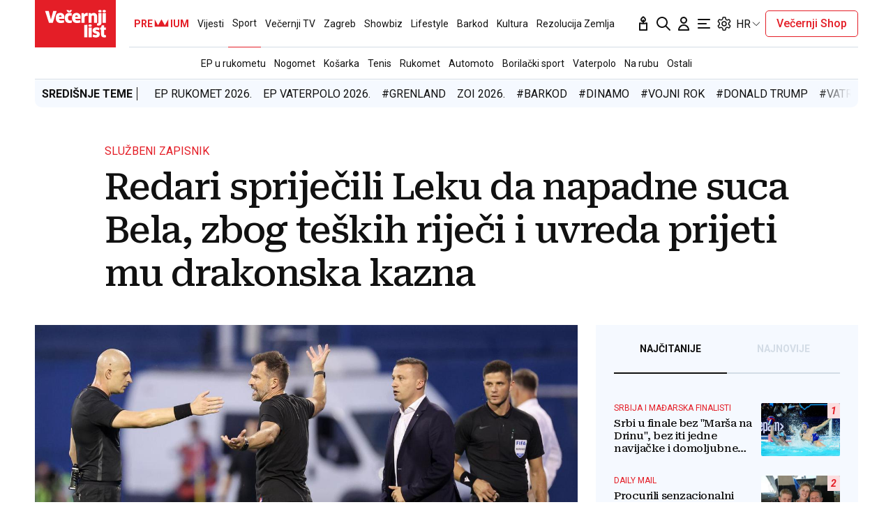

--- FILE ---
content_type: text/html; charset=utf-8
request_url: https://www.vecernji.hr/sport/redari-sprijecili-leku-da-napadne-suca-bela-zbog-teskih-rijeci-i-uvreda-prijeti-mu-drakonska-kazna-1695492
body_size: 58813
content:


    <!DOCTYPE html>








    


<html 
    lang="hr" 
    data-theme="light" 
    data-size="16" 
>
    <head>

        <meta charset="UTF-8">
        <meta http-equiv="X-UA-Compatible" content="IE=edge,chrome=1">
        <meta content="width=device-width, initial-scale=1.0, maximum-scale=1.0, minimum-scale=1.0, user-scalable=no" name="viewport">
        <meta name="referrer" content="strict-origin-when-cross-origin">
        <meta name="theme-color" content="#e41e27" />

        
        
            <meta name="google-site-verification" content="wrpKPrB9Vjm67SOwETjg_BQNQrbuV-h2SMCjAt8Imzk" />
        

        
            <meta property="fb:pages" content="53917407605" />
        

        
    <title>Redari spriječili Leku da napadne suca Bela, zbog teških riječi i uvreda prijeti mu drakonska kazna - Večernji.hr</title>


        
    

    <meta name="twitter:card" content="summary_large_image">
    <meta name="twitter:url" content="https://www.vecernji.hr/sport/redari-sprijecili-leku-da-napadne-suca-bela-zbog-teskih-rijeci-i-uvreda-prijeti-mu-drakonska-kazna-1695492">
    <meta name="twitter:title" content="Redari spriječili Leku da napadne suca Bela, zbog teških riječi i uvreda prijeti mu drakonska kazna">
    <meta name="twitter:description" content="Šef stručnog stožera splitskog prvoligaša isključen je pred kraj prvog dijela, a imao je salve uvreda u tunelu na poluvremenu utakmice">
    <meta name="twitter:image" content="https://www.vecernji.hr/media/img/ee/8d/505bbcd5f209c8099a41.jpeg" />

    <meta property="og:title" content="Redari spriječili Leku da napadne suca Bela, zbog teških riječi i uvreda prijeti mu drakonska kazna">
    <meta property="og:type" content="article">
    <meta property="og:url" content="https://www.vecernji.hr/sport/redari-sprijecili-leku-da-napadne-suca-bela-zbog-teskih-rijeci-i-uvreda-prijeti-mu-drakonska-kazna-1695492">
    <meta property="og:description" content="Šef stručnog stožera splitskog prvoligaša isključen je pred kraj prvog dijela, a imao je salve uvreda u tunelu na poluvremenu utakmice">
    <meta property="og:image" content="https://www.vecernji.hr/media/img/44/10/1e11b92e2f3f999a0405.jpeg" />
    <meta property="og:image:width" content="1200" />
    <meta property="og:image:height" content="630" />

    <meta itemprop="name" content="Redari spriječili Leku da napadne suca Bela, zbog teških riječi i uvreda prijeti mu drakonska kazna">
    <meta itemprop="description" content="Šef stručnog stožera splitskog prvoligaša isključen je pred kraj prvog dijela, a imao je salve uvreda u tunelu na poluvremenu utakmice">
    
    <meta itemprop="datePublished" content="2023-07-15">
    <meta itemprop="image" content="https://www.vecernji.hr/media/img/03/ec/99bd96f739a99edd60b1.jpeg" />




    
    <link rel="amphtml" href="https://www.vecernji.hr/amp/sport/redari-sprijecili-leku-da-napadne-suca-bela-zbog-teskih-rijeci-i-uvreda-prijeti-mu-drakonska-kazna-1695492">

    <meta name="robots" content="max-snippet:-1, max-video-preview:-1, max-image-preview:large"/>


        
            <script type="text/javascript">window.gdprAppliesGlobally=true;(function(){function a(e){if(!window.frames[e]){if(document.body&&document.body.firstChild){var t=document.body;var n=document.createElement("iframe");n.style.display="none";n.name=e;n.title=e;t.insertBefore(n,t.firstChild)}
else{setTimeout(function(){a(e)},5)}}}function e(n,r,o,c,s){function e(e,t,n,a){if(typeof n!=="function"){return}if(!window[r]){window[r]=[]}var i=false;if(s){i=s(e,t,n)}if(!i){window[r].push({command:e,parameter:t,callback:n,version:a})}}e.stub=true;function t(a){if(!window[n]||window[n].stub!==true){return}if(!a.data){return}
var i=typeof a.data==="string";var e;try{e=i?JSON.parse(a.data):a.data}catch(t){return}if(e[o]){var r=e[o];window[n](r.command,r.parameter,function(e,t){var n={};n[c]={returnValue:e,success:t,callId:r.callId};a.source.postMessage(i?JSON.stringify(n):n,"*")},r.version)}}
if(typeof window[n]!=="function"){window[n]=e;if(window.addEventListener){window.addEventListener("message",t,false)}else{window.attachEvent("onmessage",t)}}}e("__tcfapi","__tcfapiBuffer","__tcfapiCall","__tcfapiReturn");a("__tcfapiLocator");(function(e){
  var t=document.createElement("script");t.id="spcloader";t.type="text/javascript";t.async=true;t.src="https://sdk.privacy-center.org/"+e+"/loader.js?target="+document.location.hostname;t.charset="utf-8";var n=document.getElementsByTagName("script")[0];n.parentNode.insertBefore(t,n)})("4a8aacf2-cc74-424e-a067-7ffed79fcb90")})();</script>

<script type="text/javascript">
window.didomiConfig = {
    user: {
        bots: {
            consentRequired: false,
            types: ['crawlers', 'performance'],
            // https://developers.didomi.io/cmp/web-sdk/consent-notice/bots
            extraUserAgents: ['cXensebot', 'Lighthouse'],
        }
    }
};
</script>

        

        

        
    <meta name="description" content="Šef stručnog stožera splitskog prvoligaša isključen je pred kraj prvog dijela, a imao je salve uvreda u tunelu na poluvremenu utakmice">
    
    
        <meta name="keywords" content="superkup, gnk dinamo, hnk hajduk, dario bel, ivan leko">
    


        

        




    
        <script src="https://cdn.wrappio.dev/scripts/wrappio-1598cde1-a35c-418d-8fa9-bac9171d3cd9.js" async></script>
    



        





<link rel="stylesheet" media="all" href="/static/vlredesign/css/global.css?bust=20250121">

    <script charset="UTF-8" src="https://s-eu-1.pushpushgo.com/js/5fd9fb54c2d7d91c9d520db2.js" async="async"></script>

<script src="//imasdk.googleapis.com/js/sdkloader/ima3.js"></script>
<script src="/static/vlredesign/js/vendor/video.min.js"></script>
<script src="/static/js/ads.js"></script>


        
        
        
        


        
    <link rel="canonical" href="https://www.vecernji.hr/sport/redari-sprijecili-leku-da-napadne-suca-bela-zbog-teskih-rijeci-i-uvreda-prijeti-mu-drakonska-kazna-1695492" />



        
    
    


        
    
    
    
        <script>
(function (u, p, s, c, r){u[r]=u[r]||function(p){(u[r].q=u[r].q||[]).push(p)},u[r].ls=1*new Date(); var a=p.createElement(s),m=p.getElementsByTagName(s)[0];a.async=1;a.src=c;m.parentNode.insertBefore(a,m)
})(window, document, 'script', '//thecrossnet.io/scripts/loader.js', '_coex');

_coex({domain: 'vecernji.hr', object_id: '1695492', container: '#qpq-widget-naslovna', key: 'e1c5f80743'});
</script>

    


        
            
            
                <script data-cfasync="false" type="text/javascript">(function(w, d) { var s = d.createElement("script"); s.src = "//delivery.adrecover.com/42573/adRecover.js"; s.type = "text/javascript"; s.async = true; (d.getElementsByTagName("head")[0] || d.getElementsByTagName("body")[0]).appendChild(s); })(window, document);</script>

            
        

        
    
    
        
        

        
            


<!--
       _
__   _(_) _____      ___
\ \ / / |/ _ \ \ /\ / (_) Clanak Desk - article
 \ V /| |  __/\ V  V / _
  \_/ |_|\___| \_/\_/ (_)

-->



<script async src="https://pagead2.googlesyndication.com/tag/js/gpt.js"></script>




<script type="text/javascript">
var googletag = googletag || {};
googletag.cmd = googletag.cmd || [];
</script>

<script type="text/javascript">

    var getScreenSize = function(){
        return {
            width: window.innerWidth || document.documentElement.clientWidth || document.body.clientWidth,
            height: window.innerHeight || document.documentElement.clientHeight ||document.body.clientHeight
        };
    };

    var getTargetValue = function(width, height, sufix) {
        var target = "" + width + "x" + height;
        if (sufix) {
            target += "_" + sufix;
        }
        return target;
    };

    var getResTarget = function(sufix) {
        var target = [],
            size = getScreenSize(),
            width,
            height;

        if (sufix) {

            switch (true) {

                case size.width >= 1024 && size.width < 1280:
                    width = 1024;
                    height = 768;
                    break;

                case size.width >= 1280 && size.width < 1366:
                    width = 1280;
                    height = 1024;
                    break;

                case size.width >= 1366 && size.width < 1370:
                    width = 1366;
                    height = 768;
                    break;

                case size.width >= 1370 && size.width < 1440:
                    width = 1370;
                    height = 768;
                    break;

                case size.width >= 1440 && size.width < 1600:
                    width = 1440;
                    height = 900;
                    break;

                case size.width >= 1600 && size.width < 1920:
                    width = 1600;
                    height = 1050;
                    break;

                case size.width >= 1920:
                    width = 1920;
                    height = 1080;
                    break;
            }

            target.push(getTargetValue(width, height, sufix));

        }
        return target;
    };
</script>

<script type='text/javascript'>

    googletag.cmd.push(function() {

        var platform = "mobile";
        if ( window.innerWidth >= 1015 ) { platform = 'desktop'; }
        else if ( window.innerWidth < 1015 && window.innerWidth >= 750 ) { platform = 'tablet'; }

        var dfp_slots = [];

        
            
                var mapping1 = googletag.sizeMapping()
                    .addSize([750, 400], [[468, 60]])
                    .addSize([1015, 400], [[728, 90], [970, 250], [970, 500], [984, 250], [1024, 250], [2, 1], [1, 1], [1024, 500], [970, 90], [1200, 250], [1000, 90]])
                    .build();
                
                dfp_slots[1] = googletag.defineSlot('/1015704/Vecernji_Billboard_Top', [970, 250], 'divBillboardTop').defineSizeMapping(mapping1).setCollapseEmptyDiv(true, true).addService(googletag.pubads()).setTargeting("position", "billboard");
                
            
        
            
                var mapping2 = googletag.sizeMapping()
                    .addSize([750, 400], [[468, 60]])
                    .addSize([1015, 400], [[728, 90], [970, 250], [970, 500], [984, 250], [1024, 250], [2, 1], [1, 1], [1024, 500], [970, 90], [1200, 250], [1000, 90]])
                    .build();
                
                dfp_slots[2] = googletag.defineSlot('/1015704/Vecernji_Billboard_Bot', [970, 250], 'divBillboardBot').defineSizeMapping(mapping2).setCollapseEmptyDiv(true, true).addService(googletag.pubads()).setTargeting("position", "billboard");
                
            
        
            
                var mapping3 = googletag.sizeMapping()
                    .addSize([750, 400], [[300, 250]])
                    .addSize([1015, 400], [[300, 600], [300, 250], [336, 280], [336, 600]])
                    .build();
                
                dfp_slots[3] = googletag.defineSlot('/1015704/Vecernji_Halfpage_1', [300, 600], 'divHalfpage1').defineSizeMapping(mapping3).setCollapseEmptyDiv(true, true).addService(googletag.pubads()).setTargeting("position", "halfpage");
                
            
        
            
                var mapping4 = googletag.sizeMapping()
                    .addSize([750, 400], [[300, 250]])
                    .addSize([1015, 400], [[300, 600], [300, 250], [336, 280], [336, 600]])
                    .build();
                
                dfp_slots[4] = googletag.defineSlot('/1015704/Vecernji_Halfpage_2', [300, 600], 'divHalfpage2').defineSizeMapping(mapping4).setCollapseEmptyDiv(true, true).addService(googletag.pubads()).setTargeting("position", "halfpage");
                
            
        
            
                var mapping5 = googletag.sizeMapping()
                    .addSize([750, 400], [[300, 250]])
                    .addSize([1015, 400], [[300, 600], [300, 250], [336, 280], [336, 600]])
                    .build();
                
                dfp_slots[5] = googletag.defineSlot('/1015704/Vecernji_Halfpage_3', [300, 250], 'divHalfpage3').defineSizeMapping(mapping5).setCollapseEmptyDiv(true, true).addService(googletag.pubads()).setTargeting("position", "halfpage");
                
            
        
            
                var mapping6 = googletag.sizeMapping()
                    .addSize([1015, 400], [[1, 1]])
                    .addSize([750, 400], [[1, 1]])
                    .addSize([320, 400], [[1, 1]])
                    .build();
                
                dfp_slots[6] = googletag.defineOutOfPageSlot('/1015704/Vecernji_AIO_1', 'divAIO1').addService(googletag.pubads()).setTargeting("position", "aio1");
                
            
        
            
                var mapping7 = googletag.sizeMapping()
                    .addSize([1015, 400], [[1, 1]])
                    .addSize([750, 400], [[1, 1]])
                    .addSize([320, 400], [[1, 1]])
                    .build();
                
                dfp_slots[7] = googletag.defineOutOfPageSlot('/1015704/Vecernji_AIO_2', 'divAIO2').addService(googletag.pubads()).setTargeting("position", "aio2");
                
            
        
            
                
                dfp_slots[8] = googletag.defineSlot('/1015704/Vecernji_in_Article', [300, 250], 'divInArticle').setCollapseEmptyDiv(true, true).addService(googletag.pubads()).setTargeting("position", "rectangle");
                
            
        
            
                
                dfp_slots[9] = googletag.defineSlot('/1015704/Vecernji_bottom_Article', [[504, 338], [1, 1], [300, 250]], 'divBottomArticle').setCollapseEmptyDiv(true, true).addService(googletag.pubads()).setTargeting("position", "bottomArticle");
                
            
        
            
                
                dfp_slots[10] = googletag.defineOutOfPageSlot('/1015704/Vecernji_Native_Sidebar', 'divNativeSidebar').addService(googletag.pubads()).setTargeting("position", "native_sidebar");
                
            
        
            
                var mapping11 = googletag.sizeMapping()
                    .addSize([1015, 400], [[1, 1]])
                    .addSize([750, 400], [[1, 1]])
                    .addSize([320, 400], [[1, 1]])
                    .build();
                
                dfp_slots[11] = googletag.defineOutOfPageSlot('/1015704/Vecernji_AIO_3', 'divAIO3').addService(googletag.pubads()).setTargeting("position", "aio3");
                
            
        
            
                
                dfp_slots[12] = googletag.defineSlot('/1015704/Vecernji_below_Article', [[728, 90], [970, 250], [1024, 250]], 'divBelowArticle').setCollapseEmptyDiv(true, true).addService(googletag.pubads()).setTargeting("position", "rectangle");
                
            
        

        googletag.pubads().setTargeting("platform", platform).setTargeting("cont_type", "article").setTargeting("section", "sport").setTargeting("subsection", "domaci\u002Dnogomet").setTargeting("articleID", "1695492").setTargeting("isPremium", "False").setTargeting("isPremiumUser", "False");

        
        googletag.pubads().setTargeting("tagvl", ["Superkup","GNK Dinamo","HNK Hajduk","Dario Bel","Ivan Leko"]);
        

        var minRes = getResTarget("min");

        if (minRes){
            googletag.pubads().setTargeting("res_min", minRes);
        }

        googletag.pubads().enableSingleRequest();

        //ako ima view slug koji sadrzi 'gallery' u imenu view-a onda disableInitialLoad ili ako je setting "is_adpush_enabled" postavljen na True
        
        

        

        
        googletag.enableServices();

    });
</script>

        
    


        
    
        
        
        



<!-- DeFractal -->
<script>
    /*df 1.0.2*/ window.googletag=window.googletag||{},window.googletag.cmd=window.googletag.cmd||[];var packs=window.localStorage.getItem("df_packs"),packsParsed=packs&&JSON.parse(packs)||[];try{var a=window.localStorage.getItem("df_packsx"),s=a&&JSON.parse(a)||[];s.length&&(packsParsed=packsParsed.concat(s),packsParsed=Array.from(new Set(packsParsed)));var r,e=window.localStorage.getItem("df_packsy"),t=(e&&JSON.parse(e)||[]).map(function(a){return a.id});t.length&&(packsParsed=packsParsed.concat(t),packsParsed=Array.from(new Set(packsParsed)))}catch(d){}var standardPacks=window.localStorage.getItem("df_sp"),standardPacksParsed=standardPacks&&JSON.parse(standardPacks)||[];try{var g=window.localStorage.getItem("df_spx"),c=g&&JSON.parse(g)||[];c.length&&(standardPacksParsed=standardPacksParsed.concat(c),standardPacksParsed=Array.from(new Set(standardPacksParsed)));var o,n=window.localStorage.getItem("df_spy"),p=(n&&JSON.parse(n)||[]).map(function(a){return a.id});p.length&&(standardPacksParsed=standardPacksParsed.concat(p),standardPacksParsed=Array.from(new Set(standardPacksParsed)))}catch(P){}var platforms=window.localStorage.getItem("df_pl"),platformsParsed=platforms&&(JSON.parse(platforms)||[]);if(platformsParsed&&platformsParsed.length)for(var i=0;i<platformsParsed.length;i++)1===platformsParsed[i]&&packsParsed?window.googletag.cmd.push(function(){window.googletag.pubads().setTargeting("defractal",packsParsed)}):2===platformsParsed[i]&&packsParsed&&packsParsed.length?(window.midasWidgetTargeting=window.midasWidgetTargeting||{},window.midasWidgetTargeting.targetings=window.midasWidgetTargeting.targetings||[],window.midasWidgetTargeting.targetings.push({defractal:packsParsed})):3===platformsParsed[i]&&standardPacksParsed&&standardPacksParsed.length&&window.googletag.cmd.push(function(){window.googletag.pubads().setTargeting("defractal_sp",standardPacksParsed)}); window.googletag.cmd.push(function(){window.googletag.enableServices()});
</script>


<script>
    var defractalPage = {"fullChannel": "sport/domaci-nogomet", "channel": "sport", "classA": "VEC", "id": "1695492", "type": "article", "caption": "Redari spriječili Leku da napadne suca Bela, zbog teških riječi i uvreda prijeti mu drakonska kazna", "authors": ["Vecernji.hr"], "tags": ["Ivan Leko", "Dario Bel", "HNK Hajduk", "GNK Dinamo", "Superkup"], "isSpecial": "0", "date": "2023-07-15 21:10:00", "classB": "default"};
</script>



    <script async type="text/javascript" src="https://cdn.defractal.com/scripts/defractal-3-00330009-250B-4277-9F2D-CFC2195799D1.js"></script>


    
    
    
<script>
    // Google data layer
    var dataLayer = window.dataLayer || [];

    dataLayer.push({
        'siteId': 'VEC',
        'contentId': '1695492',
        'pageType': 'article',
        'fullChannel': 'sport/domaci-nogomet',
        'contentTitle': 'Redari spriječili Leku da napadne suca Bela, zbog teških riječi i uvreda prijeti mu drakonska kazna',
        'channel': 'sport',
        'contentElements': 'undefined',
        'contentType': 'default',
        'contentAuthor': 'Vecernji.hr',
        'pageTags': 'Ivan Leko|Dario Bel|HNK Hajduk|GNK Dinamo|Superkup',
        'contentPublishingDate': '2023-07-15_wc28_m7_q3_21:10:00',
        'isPremium': 'False',
        'wordCount': 'undefined',
        'contentSource': 'undefined',
        'isPremiumUser': 'False',
        'showAds': 'True',
        'canonicalUrl': 'https://www.vecernji.hr/sport/redari-sprijecili-leku-da-napadne-suca-bela-zbog-teskih-rijeci-i-uvreda-prijeti-mu-drakonska-kazna-1695492'
        
    });
</script>




        
    
    <!-- Google Tag Manager -->
<script>(function(w,d,s,l,i){w[l]=w[l]||[];w[l].push({'gtm.start':
    new Date().getTime(),event:'gtm.js'});var f=d.getElementsByTagName(s)[0],
    j=d.createElement(s),dl=l!='dataLayer'?'&l='+l:'';j.async=true;j.src=
    '//www.googletagmanager.com/gtm.js?id='+i+dl;f.parentNode.insertBefore(j,f);
})(window,document,'script','dataLayer', 'GTM-MRR4XQ9');
</script>

<!-- DotMetrics -->
<script type="text/javascript">
/* <![CDATA[ */
(function() {
  window.dm=window.dm||{AjaxData:[]};
  window.dm.AjaxEvent=function(et,d,ssid,ad){
    dm.AjaxData.push({et:et,d:d,ssid:ssid,ad:ad});
    if(typeof window.DotMetricsObj != 'undefined') {DotMetricsObj.onAjaxDataUpdate();}
  };
  var d=document,
  h=d.getElementsByTagName('head')[0],
  s=d.createElement('script');
  s.type='text/javascript';
  s.async=true;
  s.src='https://script.dotmetrics.net/door.js?id=827';
  h.appendChild(s);
}());
/* ]]> */
</script>

<!-- Google Analytics -->
<script>
  (function(i,s,o,g,r,a,m){i['GoogleAnalyticsObject']=r;i[r]=i[r]||function(){
  (i[r].q=i[r].q||[]).push(arguments)},i[r].l=1*new Date();a=s.createElement(o),
  m=s.getElementsByTagName(o)[0];a.async=1;a.src=g;m.parentNode.insertBefore(a,m)
  })(window,document,'script','//www.google-analytics.com/analytics.js','ga');

  ga('create', 'UA-2080160-1', 'auto');
  ga('set', 'anonymizeIp', true);
  ga('send', 'pageview');
  ga('create', 'UA-98836491-1', 'auto', 'G360' );
</script>

<!-- Piano tracking by Smartocto -->
<script type="text/javascript">
    var _ain = {
        id: "2660",
        trackauto: false,
        url: "https://www.vecernji.hr/sport/redari-sprijecili-leku-da-napadne-suca-bela-zbog-teskih-rijeci-i-uvreda-prijeti-mu-drakonska-kazna-1695492"
    };
  
    (function (d, s) {
        var sf = d.createElement(s);
        sf.type = 'text/javascript';
        sf.async = true;
        sf.src = (('https:' == d.location.protocol)
            ? 'https://d7d3cf2e81d293050033-3dfc0615b0fd7b49143049256703bfce.ssl.cf1.rackcdn.com'
            : 'http://t.contentinsights.com') + '/stf.js';
        var t = d.getElementsByTagName(s)[0];
        t.parentNode.insertBefore(sf, t);
    })(document, 'script');
</script>



        
            <link rel="alternate" type="application/rss+xml" title="Latest" href="/feeds/latest">
            <link rel="alternate" type="application/rss+xml" title="Most read" href="/feeds/placeholder-head/most_read">
        

        
            



<link rel="icon" type="image/x-icon" href="/static/vlredesign/favicons/www.vecernji.hr/favicon.ico" />
<link rel="apple-touch-icon" sizes="57x57" href="/static/vlredesign/favicons/www.vecernji.hr/apple-icon-57x57.png">
<link rel="apple-touch-icon" sizes="60x60" href="/static/vlredesign/favicons/www.vecernji.hr/apple-icon-60x60.png">
<link rel="apple-touch-icon" sizes="72x72" href="/static/vlredesign/favicons/www.vecernji.hr/apple-icon-72x72.png">
<link rel="apple-touch-icon" sizes="76x76" href="/static/vlredesign/favicons/www.vecernji.hr/apple-icon-76x76.png">
<link rel="apple-touch-icon" sizes="114x114" href="/static/vlredesign/favicons/www.vecernji.hr/apple-icon-114x114.png">
<link rel="apple-touch-icon" sizes="120x120" href="/static/vlredesign/favicons/www.vecernji.hr/apple-icon-120x120.png">
<link rel="apple-touch-icon" sizes="144x144" href="/static/vlredesign/favicons/www.vecernji.hr/apple-icon-144x144.png">
<link rel="apple-touch-icon" sizes="152x152" href="/static/vlredesign/favicons/www.vecernji.hr/apple-icon-152x152.png">
<link rel="apple-touch-icon" sizes="180x180" href="/static/vlredesign/favicons/www.vecernji.hr/apple-icon-180x180.png">
<link rel="icon" type="image/png" sizes="192x192"  href="/static/vlredesign/favicons/www.vecernji.hr/android-icon-192x192.png">
<link rel="icon" type="image/png" sizes="32x32" href="/static/vlredesign/favicons/www.vecernji.hr/favicon-32x32.png">
<link rel="icon" type="image/png" sizes="96x96" href="/static/vlredesign/favicons/www.vecernji.hr/favicon-96x96.png">
<link rel="icon" type="image/png" sizes="16x16" href="/static/vlredesign/favicons/www.vecernji.hr/favicon-16x16.png">
<link rel="manifest" href="/static/vlredesign/favicons/www.vecernji.hr/manifest.json">

        

        <script>
            const vlTheme = localStorage.getItem('vl-theme');
            const vlSize = localStorage.getItem('vl-size');
            const vlHtmlTag = document.getElementsByTagName('html')[0];

            if (vlTheme) {
                vlHtmlTag.setAttribute('data-theme', vlTheme);
            }

            if (vlSize) {
                vlHtmlTag.setAttribute('data-size', vlSize);
            }
        </script>

        
        
            <!-- Ezoic script -->
<script async src="//www.ezojs.com/ezoic/sa.min.js"></script>
<script>
    window.ezstandalone = window.ezstandalone || {};
    ezstandalone.cmd = ezstandalone.cmd || [];
    ezstandalone.cmd.push(function() {
        ezstandalone.enableConsent();
        ezstandalone.showAds(104)
    });
</script>

        

        

    </head>

    

    <body class=" js-articleBody  " data-didomi-disabled="False" data-bodyextrainfo="" 



data-video-autoplay="youtube: 0, vimeo: 0, upload: 1"
>

        
            <!-- Google Tag Manager (noscript) -->
<noscript><iframe src="https://www.googletagmanager.com/ns.html?id=GTM-PCRFFK6" height="0" width="0" style="display:none;visibility:hidden"></iframe></noscript>
<!-- End Google Tag Manager (noscript) -->

        

        

        
            <div class="container">
                
                
                    









<header class="header header--sticky js-stickyHeader">
    <div class="header__inner header__inner--line">
        <div class="header__logo">
            <a href="/" class="logo js-logo">Večernji.hr</a>
        </div>
        <div class="header__actions">
            <ul class="actions">
                <li class="actions__item">
                    <a class="actions__link" href="https://sjecanje.vecernji.hr/" target="_blank">
                        <span class="icon icon--svg">
                            <svg height="24" viewBox="0 0 24 24" width="24" xmlns="http://www.w3.org/2000/svg"><path d="m12.487025 1.35867324.1099677.07119719c2.2686753 1.68833285 3.4030073 3.21171445 3.4030073 4.57012957 0 1.86356525-1.2743978 3.42947895-2.9992387 3.87378648l-.00018.93809212c.2151105-.0216321.4296936-.0502578.6434086-.0858769l3.1916111-.5319352c.5447703-.0907951 1.0599979.2772246 1.1507929.8219949.0090553.0543315.0136061.1093182.0136061.164399v9.8195396c0 .5522847-.4477153 1-1 1h-10c-.55228475 0-1-.4477153-1-1v-9.8195396c0-.5522847.44771525-1 1-1 .05508086 0 .11006756.0045509.16439899.0136061l3.19161111.5319352c.2140468.0356745.4289645.0643337.6444106.0859776l-.0001772-.93793413c-1.72535078-.44395811-3.0002435-2.01011806-3.0002435-3.87404517 0-1.35841085 1.13432487-2.88178713 3.4029746-4.57012885.3188963-.23732438.743927-.26105706 1.0840504-.07119791zm3.512975 11.00132676-2.0272122.3387895c-1.1610518.1935087-2.3434573.2150096-3.5092544.0645029l-.4363212-.0645029-2.0272122-.3387895v7.64h8zm-4-8.862-.0595226.0481327c-1.3452961 1.10245458-1.9404774 1.96547484-1.9404774 2.4538673 0 .74025244.4021661 1.38657394.9999275 1.73239368l.0000725-.73239368c0-.55228475.4477153-1 1-1s1 .44771525 1 1l.0010775.73181186c.5972071-.34596252.9989225-.99197436.9989225-1.73181186 0-.46268981-.5341841-1.26160961-1.734293-2.28180617z" fill="#111"/></svg>

                            Sjecanje
                        </span>
                    </a>
                </li>
                <li class="actions__item">
                    <a class="actions__link" href="/pretraga">
                        <span class="icon icon--svg">
                            <svg height="24" viewBox="0 0 24 24" width="24" xmlns="http://www.w3.org/2000/svg"><path d="m20.2929 21.7071c.3905.3905 1.0237.3905 1.4142 0s.3905-1.0237 0-1.4142zm-4.5858-7.4142c-.3905-.3905-1.0237-.3905-1.4142 0s-.3905 1.0237 0 1.4142zm.2929-4.2929c0 3.3137-2.6863 6-6 6v2c4.4183 0 8-3.5817 8-8zm-6 6c-3.31371 0-6-2.6863-6-6h-2c0 4.4183 3.58172 8 8 8zm-6-6c0-3.31371 2.68629-6 6-6v-2c-4.41828 0-8 3.58172-8 8zm6-6c3.3137 0 6 2.68629 6 6h2c0-4.41828-3.5817-8-8-8zm11.7071 16.2929-6-6-1.4142 1.4142 6 6z" fill="#111"/></svg>

                            Pretraga
                        </span>
                    </a>
                </li>
                <li class="actions__item">
                    <a class="actions__link actions__link--user "
                        
                            
                            
                                href="/korisnici/login?next=/sport/redari-sprijecili-leku-da-napadne-suca-bela-zbog-teskih-rijeci-i-uvreda-prijeti-mu-drakonska-kazna-1695492"
                            
                        
                    >
                        <span class="icon icon--svg">
                            <svg height="24" viewBox="0 0 24 24" width="24" xmlns="http://www.w3.org/2000/svg"><path d="m5 21h-1c0 .5523.447715 1 1 1zm14 0v1c.5523 0 1-.4477 1-1zm-4-14c0 1.65685-1.34315 3-3 3v2c2.7614 0 5-2.23858 5-5zm-3 3c-1.65685 0-3-1.34315-3-3h-2c0 2.76142 2.23858 5 5 5zm-3-3c0-1.65685 1.34315-3 3-3v-2c-2.76142 0-5 2.23858-5 5zm3-3c1.65685 0 3 1.34315 3 3h2c0-2.76142-2.2386-5-5-5zm-6 17c0-3.3137 2.68629-6 6-6v-2c-4.41828 0-8 3.5817-8 8zm6-6c3.3137 0 6 2.6863 6 6h2c0-4.4183-3.5817-8-8-8zm-7 7h14v-2h-14z" fill="#111"/></svg>

                            Korisnički dio
                        </span>
                        
                    </a>
                    
                </li>
                <li class="actions__item">
                    <a class="actions__link js-hamburger" href="#">
                        <span class="icon icon--svg icon--hamburger">
                            <svg class="icon__open" height="24" viewBox="0 0 24 24" width="24" xmlns="http://www.w3.org/2000/svg"><path d="m20 17c.5522847 0 1 .4477153 1 1s-.4477153 1-1 1h-16c-.55228475 0-1-.4477153-1-1s.44771525-1 1-1zm-5-6c.5522847 0 1 .4477153 1 1s-.4477153 1-1 1h-11c-.55228475 0-1-.4477153-1-1s.44771525-1 1-1zm5-6c.5522847 0 1 .44771525 1 1s-.4477153 1-1 1h-16c-.55228475 0-1-.44771525-1-1s.44771525-1 1-1z" fill="#111" fill-rule="evenodd"/></svg>
<svg class="icon__close" height="24" viewBox="0 0 24 24" width="24" xmlns="http://www.w3.org/2000/svg"><path d="m6.34314575 4.92893219 5.65689325 5.65610681 5.6568152-5.65610681c.3905243-.39052429 1.0236893-.39052429 1.4142136 0s.3905243 1.02368927 0 1.41421356l-5.6560288 5.65689325 5.6560288 5.6568152c.3905243.3905243.3905243 1.0236893 0 1.4142136s-1.0236893.3905243-1.4142136 0l-5.6568152-5.6560288-5.65689325 5.6560288c-.39052429.3905243-1.02368927.3905243-1.41421356 0s-.39052429-1.0236893 0-1.4142136l5.65610681-5.6568152-5.65610681-5.65689325c-.39052429-.39052429-.39052429-1.02368927 0-1.41421356s1.02368927-.39052429 1.41421356 0z" fill="#111" fill-rule="evenodd"/></svg>

                            Navigacija
                        </span>
                    </a>
                </li>
                
                <li class="actions__item">
                    <span class="actions__link actions__link--setting js-setting">
                        <span class="icon icon--svg">
                            <svg class="icon__open" width="24" height="24" viewBox="0 0 192 192" xmlns="http://www.w3.org/2000/svg" fill="none"><path fill="#111" d="m80.16 29.054-5.958-.709 5.958.71Zm31.68 0-5.958.71 5.958-.71Zm34.217 19.756-2.365-5.515 2.365 5.514Zm10.081 3.352 5.196-3-5.196 3Zm7.896 13.676 5.196-3-5.196 3Zm-2.137 10.407-3.594-4.805 3.594 4.805Zm0 39.51 3.593-4.805-3.593 4.805Zm2.137 10.407 5.196 3-5.196-3Zm-7.896 13.676-5.196-3 5.196 3Zm-10.081 3.353 2.364-5.515-2.364 5.515Zm-34.217 19.755 5.958.709-5.958-.709Zm-31.68 0-5.958.709 5.958-.709Zm-34.217-19.755-2.364-5.515 2.364 5.515Zm-10.08-3.353-5.197 3 5.196-3Zm-7.897-13.676 5.196-3-5.196 3Zm2.137-10.407 3.594 4.805-3.594-4.805Zm0-39.51L26.51 81.05l3.593-4.805Zm-2.137-10.407 5.196 3-5.196-3Zm7.896-13.676-5.196-3 5.196 3Zm10.081-3.352-2.364 5.514 2.364-5.514Zm7.85 3.365-2.365 5.515 2.364-5.515Zm0 87.65 2.364 5.514-2.365-5.514ZM36.235 111.17l-3.594-4.805 3.594 4.805Zm76.823 41.535 5.958.71-5.958-.71Zm39.854-69.742-3.593-4.805 3.593 4.805Zm-16.369-30.074 2.364 5.514-2.364-5.514Zm-23.485-13.594-5.958.709 5.958-.71ZM88.104 16a14 14 0 0 0-13.902 12.345l11.916 1.419A2 2 0 0 1 88.104 28V16Zm15.792 0H88.104v12h15.792V16Zm13.902 12.345A14 14 0 0 0 103.896 16v12a2 2 0 0 1 1.986 1.764l11.916-1.419Zm1.219 10.24-1.219-10.24-11.916 1.419 1.219 10.24 11.916-1.419Zm24.675 4.71-9.513 4.08 4.729 11.028 9.513-4.08-4.729-11.028Zm17.642 5.867a14 14 0 0 0-17.642-5.867l4.729 11.029a2 2 0 0 1 2.521.838l10.392-6Zm7.896 13.676-7.896-13.676-10.392 6 7.896 13.676 10.392-6Zm-3.74 18.212a14 14 0 0 0 3.74-18.212l-10.392 6a2 2 0 0 1-.535 2.602l7.187 9.61Zm-8.984 6.718 8.984-6.718-7.187-9.61-8.983 6.718 7.186 9.61Zm8.984 23.182-8.984-6.718-7.186 9.61 8.983 6.718 7.187-9.61Zm3.74 18.212a14 14 0 0 0-3.74-18.212l-7.187 9.61a2 2 0 0 1 .535 2.602l10.392 6Zm-7.896 13.676 7.896-13.676-10.392-6-7.896 13.676 10.392 6Zm-17.642 5.867a14 14 0 0 0 17.642-5.867l-10.392-6a2.001 2.001 0 0 1-2.521.838l-4.729 11.029Zm-9.513-4.08 9.513 4.08 4.729-11.029-9.512-4.079-4.73 11.028Zm-16.381 19.03 1.219-10.24-11.916-1.419-1.219 10.24 11.916 1.419ZM103.896 176a14 14 0 0 0 13.902-12.345l-11.916-1.419a2 2 0 0 1-1.986 1.764v12Zm-15.792 0h15.792v-12H88.104v12Zm-13.902-12.345A14 14 0 0 0 88.104 176v-12a2 2 0 0 1-1.986-1.764l-11.916 1.419Zm-1.012-8.504 1.012 8.504 11.916-1.419-1.012-8.504-11.916 1.419ZM51.428 134.31l-7.85 3.366 4.73 11.029 7.849-3.366-4.73-11.029Zm-7.85 3.366a2 2 0 0 1-2.52-.838l-10.392 6a14 14 0 0 0 17.642 5.867l-4.73-11.029Zm-2.52-.838-7.896-13.676-10.392 6 7.896 13.676 10.392-6Zm-7.896-13.676a2 2 0 0 1 .535-2.602l-7.187-9.61a14 14 0 0 0-3.74 18.212l10.392-6Zm.535-2.602 6.132-4.585-7.187-9.61-6.132 4.585 7.187 9.61ZM26.51 81.05l6.132 4.586 7.187-9.61-6.132-4.586-7.187 9.61Zm-3.74-18.212a14 14 0 0 0 3.74 18.212l7.187-9.61a2 2 0 0 1-.535-2.602l-10.392-6Zm7.896-13.676L22.77 62.838l10.392 6 7.896-13.676-10.392-6Zm17.642-5.867a14 14 0 0 0-17.642 5.867l10.392 6a2 2 0 0 1 2.52-.838l4.73-11.029Zm7.849 3.366-7.85-3.366-4.729 11.029 7.85 3.366 4.729-11.029Zm18.045-18.316-1.012 8.504 11.916 1.419 1.012-8.504-11.916-1.419Zm-1.754 27.552c6.078-3.426 11.69-9.502 12.658-17.63L73.19 36.85c-.382 3.209-2.769 6.415-6.635 8.595l5.893 10.453Zm-21.02 1.793c7.284 3.124 15.055 1.57 21.02-1.793l-5.893-10.453c-3.704 2.088-7.481 2.468-10.398 1.217l-4.73 11.029ZM49 96c0-7.1-2.548-15.022-9.171-19.975l-7.187 9.61C35.36 87.668 37 91.438 37 96h12Zm23.448 40.103c-5.965-3.363-13.736-4.917-21.02-1.793l4.729 11.029c2.917-1.251 6.694-.871 10.398 1.218l5.893-10.454Zm-32.62-20.128C46.452 111.022 49 103.1 49 96H37c0 4.563-1.64 8.333-4.358 10.365l7.187 9.61Zm78.679 19.575c-5.536 3.298-10.517 8.982-11.406 16.446l11.916 1.419c.329-2.765 2.318-5.582 5.632-7.557l-6.142-10.308Zm20.402-1.953c-7.094-3.042-14.669-1.463-20.402 1.953l6.142 10.308c3.382-2.015 6.872-2.372 9.53-1.233l4.73-11.028Zm-53.803 20.135c-.968-8.127-6.58-14.202-12.658-17.629l-5.893 10.454c3.866 2.179 6.253 5.385 6.635 8.594l11.916-1.419ZM141 96c0 6.389 2.398 13.414 8.32 17.842l7.186-9.61C154.374 102.638 153 99.668 153 96h-12Zm8.32-17.842C143.398 82.586 141 89.61 141 96h12c0-3.668 1.374-6.638 3.506-8.232l-7.186-9.61ZM118.507 56.45c5.733 3.416 13.308 4.995 20.401 1.953l-4.729-11.029c-2.658 1.14-6.148.782-9.53-1.233l-6.142 10.31Zm-11.406-16.446c.889 7.464 5.87 13.148 11.406 16.446l6.142-10.309c-3.314-1.974-5.303-4.79-5.632-7.556l-11.916 1.419Z"></path><path class="icon--setting-circle" stroke="#111" stroke-linecap="round" stroke-linejoin="round" stroke-width="12" d="M96 120c13.255 0 24-10.745 24-24s-10.745-24-24-24-24 10.745-24 24 10.745 24 24 24Z"></path></svg>
<svg class="icon__close" height="24" viewBox="0 0 24 24" width="24" xmlns="http://www.w3.org/2000/svg"><path d="m6.34314575 4.92893219 5.65689325 5.65610681 5.6568152-5.65610681c.3905243-.39052429 1.0236893-.39052429 1.4142136 0s.3905243 1.02368927 0 1.41421356l-5.6560288 5.65689325 5.6560288 5.6568152c.3905243.3905243.3905243 1.0236893 0 1.4142136s-1.0236893.3905243-1.4142136 0l-5.6568152-5.6560288-5.65689325 5.6560288c-.39052429.3905243-1.02368927.3905243-1.41421356 0s-.39052429-1.0236893 0-1.4142136l5.65610681-5.6568152-5.65610681-5.65689325c-.39052429-.39052429-.39052429-1.02368927 0-1.41421356s1.02368927-.39052429 1.41421356 0z" fill="#111" fill-rule="evenodd"/></svg>

                        </span>
                    </span>

                    <div class="actions__dropdown-setting js_settingDropdown is-hidden">
                        <div class="switch-group actions__dropdown-list">
                            <div class="switch-group__item">
                                <button class="switch switch--letters js-fontChange">
                                    <div class="switch__toggle">Promjena veličine slova</div>
                                </button>
                            </div>
                            <div class="switch-group__item">
                                <button class="switch switch--theme js-themeChange">
                                    <div class="switch__icon switch__icon--left">
                                        <svg height="18" viewBox="0 0 18 18" width="18" xmlns="http://www.w3.org/2000/svg"><path d="m7.5673557 14.3467013c.27396819.0734096.44769141.3341953.42023464.6075326l-.01674183.0913374-.66605463 2.4857498c-.08156618.3044091-.39446095.485059-.69887005.4034928-.27396818-.0734096-.44769141-.3341953-.42023463-.6075326l.01674183-.0913374.66605463-2.4857498c.08156617-.3044091.39446095-.485059.69887004-.4034928zm3.5379698.3167163.0312223.0881099.6651051 2.4846705c.0388525.1470265.0174099.3034795-.0595682.4346309-.076978.1311515-.2031227.2261505-.3423815.2617023-.0981037.0286699-.2021887.0299136-.2986282.004222-.1729406-.0442716-.3132216-.1666403-.3811522-.3255091l-.0277523-.0822835-.6658583-2.482045c-.0815691-.3065831.1008407-.6212427.4074238-.7028118.2759248-.0734123.5583915.0669985.6715895.3193138zm2.5477208-1.814307.071308.060443 1.8156763 1.8167681c.1841826.1824123.222268.4660538.0927275.6905906-.0647702.1122685-.1633087.1956545-.2769183.242456l-.0877408.0281211-.0221809.004083-.0167045.0623421-.2423467-.0662119c-.0633073-.0172963-.1229993-.0451117-.177386-.0827782l-.0773899-.0638045-1.818668-1.8177681c-.2247242-.2239325-.2253659-.5876406-.0014334-.8123648.2015392-.2022517.5162967-.2229967.7410567-.0618764zm-8.56403332.062879c.20225174.2015392.22299674.5162967.06161064.7413229l-.06054183.071407-1.81453754 1.8134068c-.14624762.150851-.36384156.2086138-.56109091.151433-.09872396-.0265796-.1882752-.0797079-.25440679-.1490081-.10765407-.1069517-.16827314-.2523793-.16845454-.4041292-.00014511-.1213999.03839945-.238846.10870861-.3357571l.05857952-.0685739 1.81776808-1.818668c.2239325-.2247242.5876406-.2253659.81236476-.0014334zm3.91098702-8.9119896c2.7614237 0 5 2.23857625 5 5 0 2.7614237-2.2385763 5-5 5-2.76142375 0-5-2.2385763-5-5 0-2.76142375 2.23857625-5 5-5zm5.9542339 6.0124097.0913374.0167418 2.4857498.6660546c.3044091.0815662.485059.394461.4034928.6988701-.0734096.2739682-.3341953.4476914-.6075326.4202346l-.0913374-.0167418-2.4857498-.6660547c-.3044091-.0815661-.485059-.3944609-.4034928-.69887.0734096-.2739682.3341953-.44769141.6075326-.4202346zm-11.29906562.424043c.07341224.2759247-.06699849.5583915-.31938069.6716073l-.08813477.0312289-2.48564108.6602988c-.09542648.0241576-.19542214.0237113-.2908216-.00134-.25066636-.0660523-.42532229-.2927613-.42523919-.5519843.00007271-.2268218.13391581-.4286636.33450344-.5194956l.08985711-.0318807 2.482045-.6658582c.30658307-.08156913.62124262.1008407.70281178.4074238zm14.28122432-3.8259526c.0722846.27586333-.0690167.55745638-.3204222.66929461l-.0877378.03075148-2.4846883.66654607c-.0981996.02498133-.2013406.02281991-.2924576-.00455129-.2488884-.0678809-.4218086-.29360638-.4225491-.5515845-.0006479-.22573086.1306688-.42752547.3316683-.52133977l.0902273-.03335006 2.4855398-.66533525c.3065148-.08031625.6201033.10305391.7004196.40956871zm-17.26367394-.4248109.09133749.01674183 2.48574974.66605463c.3044091.08156617.48505898.39446095.40349281.69887004-.07340955.27396819-.33419528.44769141-.60753256.42023464l-.09133748-.01674183-2.48574975-.66605463c-.30440909-.08156618-.48505897-.39446095-.4034928-.69887005.07340955-.27396818.33419528-.44769141.60753255-.42023463zm2.52426157-3.79327441.07238465.06103202 1.82077441 1.81989233c.18054837.18427031.21581974.46642154.08618938.6894669-.06481517.11152268-.16287676.19454-.27592008.24146944l-.08730618.02831213-.02241529.00371725-.01721869.06305364-.24169279-.06507129c-.06581597-.01771973-.12755518-.04723891-.1811837-.08566974l-.07385554-.06396901-1.8151865-1.81628017c-.22529148-.22281333-.22730043-.58607405-.0044871-.81136553.200532-.20276234.51482638-.22466582.73991743-.06458797zm11.98816817-.09935783.099849.01692754c.1982722.05197145.3537681.20575989.4079124.40344968.0451211.16474462.0141442.33912051-.0813851.47755069l-.0649715.07838001-1.8198436 1.82072666c-.1469669.14407706-.3596179.19883556-.5540626.14473522-.1002429-.02620318-.1910861-.08010612-.2546356-.1479677-.109327-.10669159-.1710533-.25293399-.1712359-.40569347-.0001461-.12220758.0391056-.24033841.1097919-.33660588l.0587841-.06782331 1.8162802-1.8151865c.1201102-.12144606.2866088-.18180737.4535167-.16849294zm-7.90508139-1.90800041.03085271.08811956.66472462 2.47784455c.0409825.14715954.02094132.30462485-.05559656.43682714s-.2031156.22798878-.34075801.26283629c-.10259484.03091885-.21197938.03124897-.30851205.00270371-.16428293-.04385262-.29905386-.15733904-.37153581-.30926335l-.0357531-.09551449-.66255742-2.48458295c-.08031624-.3065148.10305391-.62010333.40956872-.70041959.27586332-.07228463.55745637.06901672.6695669.32144913zm4.11400919-.31987044c.2739682.07340955.4476914.33419528.4202346.60753255l-.0167418.09133749-.6660547 2.48574974c-.0815661.3044091-.3944609.48505898-.69887.40349281-.2739682-.07340955-.44769141-.33419528-.4202346-.60753256l.0167418-.09133748.6660546-2.48574975c.0815662-.30440909.394461-.48505897.6988701-.4034928z" fill="#f5f9ff"/></svg>

                                    </div>
                                    <div class="switch__toggle">Promjena prikaza teme</div>
                                    <div class="switch__icon switch__icon--right">
                                        <svg height="18" viewBox="0 0 18 18" width="18" xmlns="http://www.w3.org/2000/svg"><path d="m12.1578622.44960381c3.309433 1.32987488 5.6460077 4.56920235 5.6460077 8.35426607 0 4.97056272-4.0294373 9.00000002-9.00000002 9.00000002-3.78506372 0-7.02439119-2.3365747-8.35426607-5.6460077 1.03727351.4168918 2.16901335.6460077 3.35426607.6460077 4.97056275 0 9.00000002-4.02943727 9.00000002-9.00000002 0-1.15388064-.2171476-2.25704373-.6128073-3.27085374zm-8.20811473.00014366 1.48492424 2.01507576 2.01507576 1.48492424-2.01507576 1.48492424-1.48492424 2.01507576-1.48492424-2.01507576-2.01507576-1.48492424 2.01507576-1.48492424z" fill="#f5f9ff" fill-rule="evenodd"/></svg>

                                    </div>
                                </button>
                            </div>
                        </div>
                    </div>
                </li>
                <li class="actions__item">
                    <a class="actions__link actions__link--country" href="#">
                        HR
                        <svg width="16" height="16" viewBox="0 0 16 16" fill="none" xmlns="http://www.w3.org/2000/svg"><path d="M12.6654 6L7.9987 10.6667L3.33203 6" stroke="#111" stroke-linecap="round" stroke-linejoin="round"/></svg>
                    </a>
                    <div class="actions__dropdown">
                        <ul class="actions__dropdown-list">
                            <li class="actions__dropdown-item">
                                
                                <a class="actions__dropdown-link" href="https://www.vecernji.ba/">BiH izdanje</a>
                                
                            </li>
                        </ul>
                    </div>
                </li>
                
                
                <li class="actions__item u-hide-up">
                    <a class="button button--kapa notranslate" href="/shop">
                        Večernji Shop
                    </a>
                </li>
                
            </ul>
        </div>
        <div class="header__main-nav">
            <nav class="main-nav">
                <ul class="main-nav__list">
                    
                        



    
    
    <li id="nav-premium" class="main-nav__item">
        <div class="main-nav__wrapper">
            <a class="main-nav__link main-nav__link--premium " href="/premium">
                
                    <span class="main-nav__text notranslate">Pre<span class="main-nav__premium-crown">m</span>ium</span>
                
            </a>
            
        </div>
        
    </li>
    
    
    <li id="nav-vijesti" class="main-nav__item">
        <div class="main-nav__wrapper">
            <a class="main-nav__link main-nav__link--vijesti " href="/vijesti">
                
                    Vijesti
                
            </a>
            
                <a href="#" class="js-toggleNav main-nav__toggle">
                    <svg width="16" height="16" viewBox="0 0 16 16" fill="none" xmlns="http://www.w3.org/2000/svg"><path d="M12.6654 6L7.9987 10.6667L3.33203 6" stroke="#42464E" stroke-linecap="round" stroke-linejoin="round"/></svg>
                </a>
            
        </div>
        
            <div class="main-nav__dropdown">
                <ul class="main-nav__dropdown-list">
                    
                    
                    <li id="subnav-hrvatska" class="main-nav__dropdown-item" data-parent="vijesti">
                        <a class="main-nav__dropdown-link" href="/hrvatska">Hrvatska</a>
                    </li>
                    
                    
                    <li id="subnav-cuvajmo-nase-manjine" class="main-nav__dropdown-item" data-parent="vijesti">
                        <a class="main-nav__dropdown-link" href="/cuvajmo-nase-manjine">Čuvajmo naše manjine</a>
                    </li>
                    
                    
                    <li id="subnav-crna-kronika" class="main-nav__dropdown-item" data-parent="vijesti">
                        <a class="main-nav__dropdown-link" href="/crna-kronika">Crna kronika</a>
                    </li>
                    
                    
                    <li id="subnav-biznis" class="main-nav__dropdown-item" data-parent="vijesti">
                        <a class="main-nav__dropdown-link" href="/biznis">Biznis</a>
                    </li>
                    
                    
                    <li id="subnav-svijet" class="main-nav__dropdown-item" data-parent="vijesti">
                        <a class="main-nav__dropdown-link" href="/svijet">Svijet</a>
                    </li>
                    
                    
                    <li id="subnav-znanost" class="main-nav__dropdown-item" data-parent="vijesti">
                        <a class="main-nav__dropdown-link" href="/znanost">Znanost</a>
                    </li>
                    
                    
                    <li id="subnav-zanimljivosti" class="main-nav__dropdown-item" data-parent="vijesti">
                        <a class="main-nav__dropdown-link" href="/zanimljivosti">Zanimljivosti</a>
                    </li>
                    
                    
                    <li id="subnav-gospodarstvenik-godine" class="main-nav__dropdown-item" data-parent="vijesti">
                        <a class="main-nav__dropdown-link" href="/gospodarstvenik-godine">Gospodarstvenik godine</a>
                    </li>
                    
                    
                    <li id="subnav-godisnjakhrvatskaisvijet" class="main-nav__dropdown-item" data-parent="vijesti">
                        <a class="main-nav__dropdown-link" href="/godisnjakhrvatskaisvijet">Hrvatska i svijet 2026.</a>
                    </li>
                    
                    
                    <li id="subnav-sigurnost-u-prometu" class="main-nav__dropdown-item" data-parent="vijesti">
                        <a class="main-nav__dropdown-link" href="/sigurnost-u-prometu">Sigurnost u prometu</a>
                    </li>
                    
                    
                    <li id="subnav-izbor-za-najbolju-novinarsku-pricu" class="main-nav__dropdown-item" data-parent="vijesti">
                        <a class="main-nav__dropdown-link" href="/izbor-za-najbolju-novinarsku-pricu">Najbolja novinarska priča</a>
                    </li>
                    
                    
                    <li id="subnav-manji-racuni-pocinju-malim-koracima" class="main-nav__dropdown-item" data-parent="vijesti">
                        <a class="main-nav__dropdown-link" href="/manji-racuni-pocinju-malim-koracima">Štednja energije</a>
                    </li>
                    
                    
                    <li id="subnav-hrvatska-kakvu-trebamo" class="main-nav__dropdown-item" data-parent="vijesti">
                        <a class="main-nav__dropdown-link" href="/hrvatska-kakvu-trebamo">Hrvatska kakvu trebamo</a>
                    </li>
                    
                    
                    <li id="subnav-kralj-zvonimir" class="main-nav__dropdown-item" data-parent="vijesti">
                        <a class="main-nav__dropdown-link" href="/kralj-zvonimir/">Kralj Zvonimir</a>
                    </li>
                    
                    
                    <li id="subnav-nedjelja-specijal" class="main-nav__dropdown-item" data-parent="vijesti">
                        <a class="main-nav__dropdown-link" href="/nedjelja-specijal">Nedjelja specijal</a>
                    </li>
                    
                    
                    <li id="subnav-opg-zlata-vrijedan" class="main-nav__dropdown-item" data-parent="vijesti">
                        <a class="main-nav__dropdown-link" href="/opg-zlata-vrijedan/">OPG Zlata vrijedan</a>
                    </li>
                    
                    
                    <li id="subnav-privatne-skole-i-fakulteti" class="main-nav__dropdown-item" data-parent="vijesti">
                        <a class="main-nav__dropdown-link" href="/privatne-skole-i-fakulteti">Privatne škole i fakulteti</a>
                    </li>
                    
                    
                    <li id="subnav-stvarniljudistvarneprice" class="main-nav__dropdown-item" data-parent="vijesti">
                        <a class="main-nav__dropdown-link" href="/stvarniljudistvarneprice">#StvarniLjudiStvarnePriče</a>
                    </li>
                    
                    
                    <li id="subnav-kad-pocetak-nije-tezak" class="main-nav__dropdown-item" data-parent="vijesti">
                        <a class="main-nav__dropdown-link" href="/kad-pocetak-nije-tezak">Kad početak nije težak</a>
                    </li>
                    
                    
                    <li id="subnav-mentorstvo-medju-zenama" class="main-nav__dropdown-item" data-parent="vijesti">
                        <a class="main-nav__dropdown-link" href="/mentorstvo-medju-zenama">Mentorstvo među ženama</a>
                    </li>
                    
                </ul>
            </div>
        
    </li>
    
    
    <li id="nav-sport" class="main-nav__item">
        <div class="main-nav__wrapper">
            <a class="main-nav__link main-nav__link--sport " href="/sport">
                
                    Sport
                
            </a>
            
                <a href="#" class="js-toggleNav main-nav__toggle">
                    <svg width="16" height="16" viewBox="0 0 16 16" fill="none" xmlns="http://www.w3.org/2000/svg"><path d="M12.6654 6L7.9987 10.6667L3.33203 6" stroke="#42464E" stroke-linecap="round" stroke-linejoin="round"/></svg>
                </a>
            
        </div>
        
            <div class="main-nav__dropdown">
                <ul class="main-nav__dropdown-list">
                    
                    
                    <li id="subnav-europsko-rukometno-prvenstvo2026" class="main-nav__dropdown-item" data-parent="sport">
                        <a class="main-nav__dropdown-link" href="/europsko-rukometno-prvenstvo2026">EP u rukometu</a>
                    </li>
                    
                    
                    <li id="subnav-nogomet" class="main-nav__dropdown-item" data-parent="sport">
                        <a class="main-nav__dropdown-link" href="/nogomet">Nogomet</a>
                    </li>
                    
                    
                    <li id="subnav-kosarka" class="main-nav__dropdown-item" data-parent="sport">
                        <a class="main-nav__dropdown-link" href="/kosarka">Košarka</a>
                    </li>
                    
                    
                    <li id="subnav-tenis" class="main-nav__dropdown-item" data-parent="sport">
                        <a class="main-nav__dropdown-link" href="/tenis">Tenis</a>
                    </li>
                    
                    
                    <li id="subnav-rukomet" class="main-nav__dropdown-item" data-parent="sport">
                        <a class="main-nav__dropdown-link" href="/rukomet">Rukomet</a>
                    </li>
                    
                    
                    <li id="subnav-automoto" class="main-nav__dropdown-item" data-parent="sport">
                        <a class="main-nav__dropdown-link" href="/automoto">Automoto</a>
                    </li>
                    
                    
                    <li id="subnav-borilacki-sport" class="main-nav__dropdown-item" data-parent="sport">
                        <a class="main-nav__dropdown-link" href="/borilacki-sport">Borilački sport</a>
                    </li>
                    
                    
                    <li id="subnav-vaterpolo" class="main-nav__dropdown-item" data-parent="sport">
                        <a class="main-nav__dropdown-link" href="/vaterpolo">Vaterpolo</a>
                    </li>
                    
                    
                    <li id="subnav-na-rubu" class="main-nav__dropdown-item" data-parent="sport">
                        <a class="main-nav__dropdown-link" href="/na-rubu">Na rubu</a>
                    </li>
                    
                    
                    <li id="subnav-ostali-sportovi" class="main-nav__dropdown-item" data-parent="sport">
                        <a class="main-nav__dropdown-link" href="/ostali-sportovi">Ostali</a>
                    </li>
                    
                </ul>
            </div>
        
    </li>
    
    
    <li id="nav-vecernjitv" class="main-nav__item">
        <div class="main-nav__wrapper">
            <a class="main-nav__link main-nav__link--vecernjitv notranslate" href="/vecernjitv">
                
                    Večernji TV
                
            </a>
            
        </div>
        
    </li>
    
    
    <li id="nav-zagreb" class="main-nav__item">
        <div class="main-nav__wrapper">
            <a class="main-nav__link main-nav__link--zagreb " href="/zagreb">
                
                    Zagreb
                
            </a>
            
                <a href="#" class="js-toggleNav main-nav__toggle">
                    <svg width="16" height="16" viewBox="0 0 16 16" fill="none" xmlns="http://www.w3.org/2000/svg"><path d="M12.6654 6L7.9987 10.6667L3.33203 6" stroke="#42464E" stroke-linecap="round" stroke-linejoin="round"/></svg>
                </a>
            
        </div>
        
            <div class="main-nav__dropdown">
                <ul class="main-nav__dropdown-list">
                    
                    
                    <li id="subnav-zg-vijesti" class="main-nav__dropdown-item" data-parent="zagreb">
                        <a class="main-nav__dropdown-link" href="/zg-vijesti">ZG Vijesti</a>
                    </li>
                    
                    
                    <li id="subnav-zupanija" class="main-nav__dropdown-item" data-parent="zagreb">
                        <a class="main-nav__dropdown-link" href="/zupanija">Županija</a>
                    </li>
                    
                    
                    <li id="subnav-zg-zivot" class="main-nav__dropdown-item" data-parent="zagreb">
                        <a class="main-nav__dropdown-link" href="/zg-zivot">ZG Život</a>
                    </li>
                    
                    
                    <li id="subnav-vecernjakova-biciklijada" class="main-nav__dropdown-item" data-parent="zagreb">
                        <a class="main-nav__dropdown-link" href="/vecernjakova-biciklijada">Večernjakova biciklijada</a>
                    </li>
                    
                    
                    <li id="subnav-vl-premium-specijal" class="main-nav__dropdown-item" data-parent="zagreb">
                        <a class="main-nav__dropdown-link" href="/vl-premium-specijal">VL PREMIUM Specijal</a>
                    </li>
                    
                    
                    <li id="subnav-hrvatska-i-eu-deset-godina-kasnije" class="main-nav__dropdown-item" data-parent="zagreb">
                        <a class="main-nav__dropdown-link" href="/hrvatska-i-eu-deset-godina-kasnije">Hrvatska i EU – 10 godina kasnije</a>
                    </li>
                    
                    
                    <li id="subnav-financijska-pismenost" class="main-nav__dropdown-item" data-parent="zagreb">
                        <a class="main-nav__dropdown-link" href="/financijska-pismenost">Financijska pismenost</a>
                    </li>
                    
                </ul>
            </div>
        
    </li>
    
    
    <li id="nav-showbiz" class="main-nav__item">
        <div class="main-nav__wrapper">
            <a class="main-nav__link main-nav__link--showbiz " href="/showbiz">
                
                    Showbiz
                
            </a>
            
                <a href="#" class="js-toggleNav main-nav__toggle">
                    <svg width="16" height="16" viewBox="0 0 16 16" fill="none" xmlns="http://www.w3.org/2000/svg"><path d="M12.6654 6L7.9987 10.6667L3.33203 6" stroke="#42464E" stroke-linecap="round" stroke-linejoin="round"/></svg>
                </a>
            
        </div>
        
            <div class="main-nav__dropdown">
                <ul class="main-nav__dropdown-list">
                    
                    
                    <li id="subnav-zvijezde" class="main-nav__dropdown-item" data-parent="showbiz">
                        <a class="main-nav__dropdown-link" href="/zvijezde">Zvijezde</a>
                    </li>
                    
                    
                    <li id="subnav-estrada" class="main-nav__dropdown-item" data-parent="showbiz">
                        <a class="main-nav__dropdown-link" href="/estrada">Estrada</a>
                    </li>
                    
                    
                    <li id="subnav-tv" class="main-nav__dropdown-item" data-parent="showbiz">
                        <a class="main-nav__dropdown-link" href="/tv">TV</a>
                    </li>
                    
                    
                    <li id="subnav-httpsruzavecernjihr" class="main-nav__dropdown-item" data-parent="showbiz">
                        <a class="main-nav__dropdown-link" href="https://ruza.vecernji.hr/" target="_blank">Večernjakova ruža</a>
                    </li>
                    
                </ul>
            </div>
        
    </li>
    
    
    <li id="nav-lifestyle" class="main-nav__item">
        <div class="main-nav__wrapper">
            <a class="main-nav__link main-nav__link--lifestyle " href="/lifestyle">
                
                    Lifestyle
                
            </a>
            
                <a href="#" class="js-toggleNav main-nav__toggle">
                    <svg width="16" height="16" viewBox="0 0 16 16" fill="none" xmlns="http://www.w3.org/2000/svg"><path d="M12.6654 6L7.9987 10.6667L3.33203 6" stroke="#42464E" stroke-linecap="round" stroke-linejoin="round"/></svg>
                </a>
            
        </div>
        
            <div class="main-nav__dropdown">
                <ul class="main-nav__dropdown-list">
                    
                    
                    <li id="subnav-zene-koje-mijenjaju-hrvatsku" class="main-nav__dropdown-item" data-parent="lifestyle">
                        <a class="main-nav__dropdown-link" href="/zene-koje-mijenjaju-hrvatsku">Žene koje mijenjaju Hrvatsku</a>
                    </li>
                    
                    
                    <li id="subnav-zdravlje" class="main-nav__dropdown-item" data-parent="lifestyle">
                        <a class="main-nav__dropdown-link" href="/zdravlje">Zdravlje</a>
                    </li>
                    
                    
                    <li id="subnav-ljubav-i-veze" class="main-nav__dropdown-item" data-parent="lifestyle">
                        <a class="main-nav__dropdown-link" href="/ljubav-i-veze">Ljubav &amp; veze</a>
                    </li>
                    
                    
                    <li id="subnav-moda-i-ljepota" class="main-nav__dropdown-item" data-parent="lifestyle">
                        <a class="main-nav__dropdown-link" href="/moda-i-ljepota">Moda &amp; ljepota</a>
                    </li>
                    
                    
                    <li id="subnav-kucne-carolije" class="main-nav__dropdown-item" data-parent="lifestyle">
                        <a class="main-nav__dropdown-link" href="/kucne-carolije">Kućne čarolije</a>
                    </li>
                    
                    
                    <li id="subnav-putovanja" class="main-nav__dropdown-item" data-parent="lifestyle">
                        <a class="main-nav__dropdown-link" href="/putovanja">Putovanja</a>
                    </li>
                    
                    
                    <li id="subnav-slano-i-slatko" class="main-nav__dropdown-item" data-parent="lifestyle">
                        <a class="main-nav__dropdown-link" href="/slano-i-slatko">Slano &amp; slatko</a>
                    </li>
                    
                    
                    <li id="subnav-kucni-ljubimci" class="main-nav__dropdown-item" data-parent="lifestyle">
                        <a class="main-nav__dropdown-link" href="/kucni-ljubimci">Kućni ljubimci</a>
                    </li>
                    
                    
                    <li id="subnav-brain-talk" class="main-nav__dropdown-item" data-parent="lifestyle">
                        <a class="main-nav__dropdown-link" href="/brain-talk/">Brain TALK</a>
                    </li>
                    
                    
                    <li id="subnav-httpsspecijalvecernjihrekobozic" class="main-nav__dropdown-item" data-parent="lifestyle">
                        <a class="main-nav__dropdown-link" href="https://specijal.vecernji.hr/EkoBozic/" target="_blank">Eko Božić</a>
                    </li>
                    
                    
                    <li id="subnav-zdrava-probava" class="main-nav__dropdown-item" data-parent="lifestyle">
                        <a class="main-nav__dropdown-link" href="/zdrava-probava">Zdrava probava</a>
                    </li>
                    
                    
                    <li id="subnav-zdravstveni-turizam" class="main-nav__dropdown-item" data-parent="lifestyle">
                        <a class="main-nav__dropdown-link" href="/zdravstveni-turizam">Zdravstveni turizam</a>
                    </li>
                    
                    
                    <li id="subnav-obranite-se-od-kaslja" class="main-nav__dropdown-item" data-parent="lifestyle">
                        <a class="main-nav__dropdown-link" href="/obranite-se-od-kaslja">Obranite se od kašlja</a>
                    </li>
                    
                </ul>
            </div>
        
    </li>
    
    
    <li id="nav-barkod" class="main-nav__item">
        <div class="main-nav__wrapper">
            <a class="main-nav__link main-nav__link--barkod " href="/barkod">
                
                    Barkod
                
            </a>
            
                <a href="#" class="js-toggleNav main-nav__toggle">
                    <svg width="16" height="16" viewBox="0 0 16 16" fill="none" xmlns="http://www.w3.org/2000/svg"><path d="M12.6654 6L7.9987 10.6667L3.33203 6" stroke="#42464E" stroke-linecap="round" stroke-linejoin="round"/></svg>
                </a>
            
        </div>
        
            <div class="main-nav__dropdown">
                <ul class="main-nav__dropdown-list">
                    
                    
                    <li id="subnav-auti" class="main-nav__dropdown-item" data-parent="barkod">
                        <a class="main-nav__dropdown-link" href="/auti">Auti</a>
                    </li>
                    
                    
                    <li id="subnav-techsci" class="main-nav__dropdown-item" data-parent="barkod">
                        <a class="main-nav__dropdown-link" href="/techsci">Tech</a>
                    </li>
                    
                </ul>
            </div>
        
    </li>
    
    
    <li id="nav-kultura" class="main-nav__item">
        <div class="main-nav__wrapper">
            <a class="main-nav__link main-nav__link--kultura " href="/kultura">
                
                    Kultura
                
            </a>
            
                <a href="#" class="js-toggleNav main-nav__toggle">
                    <svg width="16" height="16" viewBox="0 0 16 16" fill="none" xmlns="http://www.w3.org/2000/svg"><path d="M12.6654 6L7.9987 10.6667L3.33203 6" stroke="#42464E" stroke-linecap="round" stroke-linejoin="round"/></svg>
                </a>
            
        </div>
        
            <div class="main-nav__dropdown">
                <ul class="main-nav__dropdown-list">
                    
                    
                    <li id="subnav-film" class="main-nav__dropdown-item" data-parent="kultura">
                        <a class="main-nav__dropdown-link" href="/film">Film</a>
                    </li>
                    
                    
                    <li id="subnav-igre" class="main-nav__dropdown-item" data-parent="kultura">
                        <a class="main-nav__dropdown-link" href="/igre">Igre</a>
                    </li>
                    
                    
                    <li id="subnav-glazba" class="main-nav__dropdown-item" data-parent="kultura">
                        <a class="main-nav__dropdown-link" href="/glazba">Glazba</a>
                    </li>
                    
                    
                    <li id="subnav-kazaliste" class="main-nav__dropdown-item" data-parent="kultura">
                        <a class="main-nav__dropdown-link" href="/kazaliste">Kazalište</a>
                    </li>
                    
                    
                    <li id="subnav-knjige" class="main-nav__dropdown-item" data-parent="kultura">
                        <a class="main-nav__dropdown-link" href="/knjige">Knjige</a>
                    </li>
                    
                    
                    <li id="subnav-vizualna-umjetnost" class="main-nav__dropdown-item" data-parent="kultura">
                        <a class="main-nav__dropdown-link" href="/vizualna-umjetnost">Vizualna umjetnost</a>
                    </li>
                    
                    
                    <li id="subnav-kratkaprica" class="main-nav__dropdown-item" data-parent="kultura">
                        <a class="main-nav__dropdown-link" href="/kratkaprica/">Kratka priča</a>
                    </li>
                    
                </ul>
            </div>
        
    </li>
    
    
    <li id="nav-rezolucija-zemlja" class="main-nav__item">
        <div class="main-nav__wrapper">
            <a class="main-nav__link main-nav__link--rezolucija-zemlja " href="/rezolucija-zemlja">
                
                    Rezolucija Zemlja
                
            </a>
            
        </div>
        
    </li>
    


                    
                    
                </ul>
                <ul class="main-nav__buttons-mobile"> 
                    <a class="main-nav__latest-link" href="/najnovije-vijesti">Najnovije vijesti 
                        <span class="refresh-count">
                            <svg width="18" height="18" viewBox="0 0 18 18" fill="none" xmlns="http://www.w3.org/2000/svg"><path d="M2 1C2 0.447715 1.55228 0 1 0C0.447715 0 0 0.447715 0 1H2ZM1 6H0C0 6.55228 0.447715 7 1 7L1 6ZM15.9458 8.12374C16.0141 8.67178 16.5138 9.06065 17.0618 8.99231C17.6099 8.92397 17.9988 8.4243 17.9304 7.87626L15.9458 8.12374ZM6 7C6.55228 7 7 6.55228 7 6C7 5.44772 6.55228 5 6 5V7ZM16 17C16 17.5523 16.4477 18 17 18C17.5523 18 18 17.5523 18 17H16ZM17 12H18C18 11.4477 17.5523 11 17 11V12ZM12 11C11.4477 11 11 11.4477 11 12C11 12.5523 11.4477 13 12 13V11ZM2.05421 9.87626C1.98587 9.32822 1.48619 8.93935 0.938154 9.00769C0.390114 9.07603 0.0012396 9.5757 0.0695792 10.1237L2.05421 9.87626ZM0 1V6H2V1H0ZM9 2C12.5689 2 15.5153 4.67174 15.9458 8.12374L17.9304 7.87626C17.3767 3.43564 13.5903 0 9 0V2ZM2.50845 6.37522C3.54763 3.80802 6.06387 2 9 2V0C5.22137 0 1.98895 2.32832 0.654579 5.62478L2.50845 6.37522ZM1 7H1.58152V5H1V7ZM1.58152 7H6V5H1.58152V7ZM18 17V12H16V17H18ZM15.4915 11.6248C14.4524 14.192 11.9361 16 9 16V18C12.7786 18 16.011 15.6717 17.3454 12.3752L15.4915 11.6248ZM17 11H16.4185V13H17V11ZM16.4185 11H12V13H16.4185V11ZM9 16C5.43109 16 2.48467 13.3283 2.05421 9.87626L0.0695792 10.1237C0.623317 14.5644 4.40967 18 9 18V16Z" fill="#DDDDE0"/></svg>

                            
                                139
                            
                        </span>
                    </a>
                    <a class="main-nav__vl-shop-link notranslate" href="/shop">Večernji Shop</a>
                </ul>
            </nav>
        </div>
        <div class="header__mega-menu">
            <div class="grid grid--down grid--spacing-down">
                <div class="grid__item grid__item--4of12 grid__item--4of4">
                    <div class="mega-menu-component">
                        <div class="mega-menu-component__title">
                            Naši Portali
                        </div>
                        <div class="mega-menu-component__content">
                            
                                

<div class="vertical-menu">
    <ul class="vertical-menu__list">
        
        <li class="vertical-menu__item">
            <a class="vertical-menu__link" href="https://poslovni.hr/" target="_blank">Poslovni.hr</a>
        </li>
        
        <li class="vertical-menu__item">
            <a class="vertical-menu__link" href="https://ordinacija.vecernji.hr/" target="_blank">Ordinacija.hr</a>
        </li>
        
        <li class="vertical-menu__item">
            <a class="vertical-menu__link" href="https://diva.vecernji.hr/" target="_blank">Diva.hr</a>
        </li>
        
        <li class="vertical-menu__item">
            <a class="vertical-menu__link" href="https://vojnapovijest.vecernji.hr/" target="_blank">Vojna povijest</a>
        </li>
        
        <li class="vertical-menu__item">
            <a class="vertical-menu__link" href="https://living.vecernji.hr/" target="_blank">Living</a>
        </li>
        
        <li class="vertical-menu__item">
            <a class="vertical-menu__link" href="https://lokalni.vecernji.hr/" target="_blank">Lokalni.hr</a>
        </li>
        
        <li class="vertical-menu__item">
            <a class="vertical-menu__link" href="https://www.njuskalo.hr/" target="_blank">Njuškalo</a>
        </li>
        
        <li class="vertical-menu__item">
            <a class="vertical-menu__link" href="https://www.24sata.hr/" target="_blank">24sata</a>
        </li>
        
        <li class="vertical-menu__item">
            <a class="vertical-menu__link" href="https://vjerujem.vecernji.hr/" target="_blank">Vjerujem.hr</a>
        </li>
        
        <li class="vertical-menu__item">
            <a class="vertical-menu__link" href="https://www.enjoy.hr/en/" >Enjoy Croatia</a>
        </li>
        
    </ul>
</div>

                            
                        </div>
                    </div>
                </div>
                <div class="grid__item grid__item--4of12 grid__item--4of4">
                    <div class="mega-menu-component">
                        <div class="mega-menu-component__title">
                            Informacije
                        </div>
                        <div class="mega-menu-component__content">
                            
                                

<div class="vertical-menu">
    <ul class="vertical-menu__list">
        
        <li class="vertical-menu__item">
            <a class="vertical-menu__link" href="/opci-uvjeti-digitalne-pretplate/">Uvjeti digitalne pretplate</a>
        </li>
        
        <li class="vertical-menu__item">
            <a class="vertical-menu__link" href="/uvjeti-koristenja">Uvjeti korištenja</a>
        </li>
        
        <li class="vertical-menu__item">
            <a class="vertical-menu__link" href="/politikaprivatnosti/">Politika privatnosti</a>
        </li>
        
        <li class="vertical-menu__item">
            <a class="vertical-menu__link" href="/media/files/2025-26/vl-cjenik-2025.pdf" target="_blank">Oglašavanje tisak</a>
        </li>
        
        <li class="vertical-menu__item">
            <a class="vertical-menu__link" href="https://vecernji.digital/" target="_blank">Oglašavanje digital</a>
        </li>
        
        <li class="vertical-menu__item">
            <a class="vertical-menu__link" href="/impressum">Impressum</a>
        </li>
        
        <li class="vertical-menu__item">
            <a class="vertical-menu__link" href="/politika-kolacica/">Politika kolačića</a>
        </li>
        
        <li class="vertical-menu__item">
            <a class="vertical-menu__link" href="https://mojvecernji.vecernji.hr/">VL membership</a>
        </li>
        
        <li class="vertical-menu__item">
            <a class="vertical-menu__link" href="https://vecernji.biz/" target="_blank">vecernji.biz</a>
        </li>
        
        <li class="vertical-menu__item">
            <a class="vertical-menu__link" href="/kupipremium">Kupi premium</a>
        </li>
        
        <li class="vertical-menu__item">
            <a class="vertical-menu__link" href="https://webshop.vecernji.hr/" target="_blank">Webshop</a>
        </li>
        
    </ul>
</div>



                            
                        </div>
                    </div>
                </div>
                <div class="grid__item grid__item--4of12 grid__item--4of4">
                    <div class="mega-menu-component">
                        <div class="mega-menu-component__title">
                            Specijali
                        </div>
                        <div class="mega-menu-component__content">
                            
                                

<div class="vertical-menu">
    <ul class="vertical-menu__list">
        
    </ul>
</div>

                            
                        </div>
                    </div>
                </div>
            </div>
            <div class="grid">
                <div class="grid__item grid__item--5of12 u-hide-up">
                    <div class="header__latest">
                        <div class="latest">
                            <div class="latest__description">
                                <strong class="latest__subheading">Najnovije vijesti</strong>
                                <div class="latest__text">Objavljeno vijesti danas:
                                    
                                139
                            
                                </div>
                            </div>
                            <div class="latest__link">
                                <a href="/najnovije-vijesti" class="button button--mi">Vidi najnovije</a>
                            </div>
                        </div>
                    </div>
                </div>
                <div class="grid__item grid__item--5of12">
                    <div class="header__latest">
                        <div class="latest">
                            <div class="latest__description">
                                <strong class="latest__subheading">Pošalji priču</strong>
                                <div class="latest__text">Imaš priču, fotografiju ili video?</div>
                            </div>
                            <div class="latest__link">
                                <a href="/forms/ugc" class="button button--mi">Pošalji vijest</a>
                            </div>
                        </div>
                    </div>
                </div>
            </div>
            <div class="grid">
                <div class="grid__item grid__item--5of12">
                    <div class="header__share">
                        <div class="share">
                            <div class="share__label">Pratite nas<span class="u-hide-up"> na društvenim mrežama</span>:</div>
                            <div class="share__items">
                                <a href="https://www.facebook.com/vecernji" target="_blank" class="share__item">
                                    <span class="icon icon--facebook">Facebook</span>
                                </a>
                                <a href="https://twitter.com/vecernji_list" target="_blank" class="share__item">
                                    <span class="icon icon--twitter">Twitter</span>
                                </a>
                                <a href="https://www.tiktok.com/@vecernjilist" target="_blank" class="share__item">
                                    <span class="icon icon--tiktok">Tiktok</span>
                                </a>
                                <a href="https://www.instagram.com/vecernji.list/" target="_blank" class="share__item">
                                    <span class="icon icon--instagram">Instagram</span>
                                </a>
                                <a href="https://hr.linkedin.com/company/vecernji-list" target="_blank" class="share__item">
                                    <span class="icon icon--linkedin">Linkedin</span>
                                </a>
                                <a href="https://www.youtube.com/@vecernji" target="_blank" class="share__item">
                                    <span class="icon icon--youtube">Youtube</span>
                                </a>
                            </div>
                        </div>
                    </div>
                </div>
                <div class="grid__item grid__item--5of12">
                    <div class="header__copyright">
                        <div class="copyright">
                            &copy; 2026. Sva prava pridržana Večernji&nbsp;list&nbsp;d.o.o.
                        </div>
                    </div>
                </div>
            </div>
        </div>
        <div class="header__bottom">
            
                


    <div class="header__row">
        <div class="popular">
            <div class="popular__label">Središnje teme</div>
            <div class="popular__items js-hotTopics">
                
                    <div class="popular__item">
                        <a href="https://www.vecernji.hr/tag/ep-rukomet-2026-432411" >EP RUKOMET 2026.</a>
                    </div>
                
                    <div class="popular__item">
                        <a href="https://www.vecernji.hr/tag/ep-vaterpolo-2026-432503" >EP VATERPOLO 2026.</a>
                    </div>
                
                    <div class="popular__item">
                        <a href="https://www.vecernji.hr/tag/grenland-2147" >#GRENLAND</a>
                    </div>
                
                    <div class="popular__item">
                        <a href="https://www.vecernji.hr/tag/zoi-2026-375137" >ZOI 2026.</a>
                    </div>
                
                    <div class="popular__item">
                        <a href="/barkod" >#Barkod</a>
                    </div>
                
                    <div class="popular__item">
                        <a href="https://www.vecernji.hr/tag/dinamo-80595" >#DINAMO</a>
                    </div>
                
                    <div class="popular__item">
                        <a href="https://www.vecernji.hr/tag/vojni-rok-52367" >#VOJNI ROK</a>
                    </div>
                
                    <div class="popular__item">
                        <a href="https://www.vecernji.hr/tag/donald-trump-347052" >#DONALD TRUMP</a>
                    </div>
                
                    <div class="popular__item">
                        <a href="/tag/vatreni-1296" >#Vatreni</a>
                    </div>
                
                    <div class="popular__item">
                        <a href="https://www.vecernji.hr/tag/rat-u-ukrajini-213159" >#RAT U UKRAJINI</a>
                    </div>
                
            </div>
        </div>
    </div>


            
            
            
        </div>
    </div>
</header>

<script>
    function setActiveNav( section ) {
        let obj = [];

        if( obj.targetEl = document.getElementById('nav-' + section ) ) {
            obj.targetEl.classList.add('is-active');

            if (obj.targetEl.childElementCount > 1) {
                obj.body = document.getElementsByTagName('body');
                obj.body[0].classList.add('subnav-visible');
            }

        } else if( obj.targetEl = document.getElementById('subnav-' + section ) ) {
            obj.targetEl.classList.add('is-active');
            setActiveNav( obj.targetEl.getAttribute('data-parent') );
        }
    }

    setActiveNav( document.location.pathname.split('/')[1] );

    
    
        setActiveNav( 'domaci-nogomet' );
    

</script>

                

                <div class="content__wrap">
                    <main class="main">

                        

    
        <div id="fb-root"></div>
<script>(function(d, s, id) {
  var js, fjs = d.getElementsByTagName(s)[0];
  if (d.getElementById(id)) return;
  js = d.createElement(s); js.id = id;
  js.src = 'https://connect.facebook.net/hr_HR/sdk.js#xfbml=1&version=v2.12&appId=117486881606473';
  fjs.parentNode.insertBefore(js, fjs);
}(document, 'script', 'facebook-jssdk'));</script>

    

    













    
        <section class="block">
            <textarea id="custom_billboard_template" class="custom_creative__template js_customBillboardTemplate">
    <div class="custom_creative js_customCreative">
        <div class="custom_creative__mask"></div>
        <div class="custom_creative__back_wrap">
            <a href="{&=url&}" class="custom_creative__link" target="_blank">
                <iframe src="{&=bannerBackground&}" class="custom_creative__iframe custom_creative__iframe--back" scrolling="no" frameborder="0" />
            </a>
            <div class="custom_creative__video_wrap">
                <a href="{&=url&}" class="custom_creative__link" target="_blank"></a>
                <video src="{&=videoSource&}" class="custom_creative__video js_creativeVideo" poster="{&=videoPoster&}" controls controlsList="nodownload nofullscreen" disablePictureInPicture muted></video>
                <span class="custom_creative__close_btn js_creativeCloseBtn">
                    <svg class="icon__close" height="24" viewBox="0 0 24 24" width="24" xmlns="http://www.w3.org/2000/svg"><path d="m6.34314575 4.92893219 5.65689325 5.65610681 5.6568152-5.65610681c.3905243-.39052429 1.0236893-.39052429 1.4142136 0s.3905243 1.02368927 0 1.41421356l-5.6560288 5.65689325 5.6560288 5.6568152c.3905243.3905243.3905243 1.0236893 0 1.4142136s-1.0236893.3905243-1.4142136 0l-5.6568152-5.6560288-5.65689325 5.6560288c-.39052429.3905243-1.02368927.3905243-1.41421356 0s-.39052429-1.0236893 0-1.4142136l5.65610681-5.6568152-5.65610681-5.65689325c-.39052429-.39052429-.39052429-1.02368927 0-1.41421356s1.02368927-.39052429 1.41421356 0z" fill="#fff" fill-rule="evenodd"/></svg>

                </span>
            </div>
        </div>
        <a role="button" class="custom_creative__overlay_btn js_creativeOverlayBtn"></a>
        <div class="custom_creative__shadow"></div>
        <iframe src="{&=bannerBackground&}" class="custom_creative__iframe custom_creative__iframe--front" scrolling="no" frameborder="0" />
        <div class="custom_creative__counter_wrap">
            <div class="custom_creative__counter js_creativeCounter">
                <span class="is_hidden"></span>
            </div>
        </div>
    </div>
</textarea>
<div class="custom_creative__output js_customBillboardOutput"></div>

            <div class="block__inner">
                <div class="banner banner--970">
                    <div class="banner__label">Oglas</div>
                    <div class="banner__placement">
                        <div id='divBillboardTop'>
    <script type='text/javascript'>
        googletag.cmd.push(function() { googletag.display('divBillboardTop'); });
    </script>
</div>

                    </div>
                </div>
            </div>
        </section>
    

    



<section class="block js-articleToolbar block--article-toolbar block--fixed">
    <div class="block__inner block__inner--no-mobile-padding">
        <div class="grid">
            <div class="grid__item grid__item--8of12 grid__item--align--left">
                
                    
                

                <div class="article-toolbar">
    <div class="article-toolbar__container">
        <div class="article-toolbar__error-button">
            <a class="button--error js-magnificPopup" href="#report-bug">Prijavi grešku</a>
        </div>

        
            <div class="article-toolbar__comments-button">
                <a class="button button--jota" href="/sport/redari-sprijecili-leku-da-napadne-suca-bela-zbog-teskih-rijeci-i-uvreda-prijeti-mu-drakonska-kazna-1695492/komentari">Komentari</a>
            </div>
        

        <div class="article-toolbar__social-icons">
            <div class="article-toolbar__share">
                <span>Podijeli</span>
                <div class="article-toolbar__social">
                    <a href="https://www.facebook.com/share.php?u=https%3A//www.vecernji.hr/sport/redari-sprijecili-leku-da-napadne-suca-bela-zbog-teskih-rijeci-i-uvreda-prijeti-mu-drakonska-kazna-1695492" class="article-toolbar__item article-toolbar--background js-popupWindow" target="_blank" rel="nofollow">
                        <svg width="17" height="16" viewBox="0 0 17 16" fill="none" xmlns="http://www.w3.org/2000/svg">
<path d="M0 8.04806C0.000453364 9.96486 0.684572 11.8186 1.92939 13.2762C3.17422 14.7338 4.89811 15.6996 6.79122 16V10.3743H4.74911V8.04806H6.79364V6.27721C6.74849 5.86274 6.79516 5.44341 6.93033 5.04901C7.0655 4.65461 7.28586 4.29481 7.57574 3.99517C7.86563 3.69552 8.21794 3.46338 8.60765 3.31523C8.99736 3.16708 9.41492 3.10656 9.83065 3.13797C10.4344 3.14763 11.0381 3.20156 11.6337 3.29895V5.27829H10.6163C10.4433 5.25564 10.2675 5.27214 10.1019 5.32657C9.93616 5.381 9.78482 5.47196 9.65902 5.59275C9.53321 5.71353 9.43616 5.86104 9.37502 6.02437C9.31389 6.18771 9.29025 6.36269 9.30584 6.5364V8.04806H11.5363L11.1797 10.3751H9.30584V16C10.8252 15.7599 12.244 15.0894 13.3942 14.068C14.5444 13.0465 15.3778 11.7169 15.7958 10.2365C16.2138 8.75614 16.1988 7.18698 15.7527 5.71483C15.3066 4.24268 14.4479 2.92919 13.2785 1.92988C12.109 0.930563 10.6777 0.287271 9.154 0.076165C7.63028 -0.134941 6.07799 0.0949792 4.68089 0.738705C3.28379 1.38243 2.10041 2.413 1.27083 3.70841C0.44126 5.00381 0.000244193 6.5098 0 8.04806Z" fill="#111111"/>
</svg>

                    </a>
                    <a href="https://wa.me/?texthttps%3A//www.vecernji.hr/sport/redari-sprijecili-leku-da-napadne-suca-bela-zbog-teskih-rijeci-i-uvreda-prijeti-mu-drakonska-kazna-1695492" class="article-toolbar__item article-toolbar--background js-popupWindow" target="_blank" rel="nofollow">
                        <svg width="16" height="16" viewBox="0 0 24 24" fill="none" xmlns="http://www.w3.org/2000/svg">
<path d="M6.014 8.00613C6.12827 7.1024 7.30277 5.87414 8.23488 6.01043L8.23339 6.00894C9.14051 6.18132 9.85859 7.74261 10.2635 8.44465C10.5504 8.95402 10.3641 9.4701 10.0965 9.68787C9.7355 9.97883 9.17099 10.3803 9.28943 10.7834C9.5 11.5 12 14 13.2296 14.7107C13.695 14.9797 14.0325 14.2702 14.3207 13.9067C14.5301 13.6271 15.0466 13.46 15.5548 13.736C16.3138 14.178 17.0288 14.6917 17.69 15.27C18.0202 15.546 18.0977 15.9539 17.8689 16.385C17.4659 17.1443 16.3003 18.1456 15.4542 17.9421C13.9764 17.5868 8 15.27 6.08033 8.55801C5.97237 8.24048 5.99955 8.12044 6.014 8.00613Z" fill="#111111"/>
<path fill-rule="evenodd" clip-rule="evenodd" d="M12 23C10.7764 23 10.0994 22.8687 9 22.5L6.89443 23.5528C5.56462 24.2177 4 23.2507 4 21.7639V19.5C1.84655 17.492 1 15.1767 1 12C1 5.92487 5.92487 1 12 1C18.0751 1 23 5.92487 23 12C23 18.0751 18.0751 23 12 23ZM6 18.6303L5.36395 18.0372C3.69087 16.4772 3 14.7331 3 12C3 7.02944 7.02944 3 12 3C16.9706 3 21 7.02944 21 12C21 16.9706 16.9706 21 12 21C11.0143 21 10.552 20.911 9.63595 20.6038L8.84847 20.3397L6 21.7639V18.6303Z" fill="#111111"/>
</svg>

                    </a>
                    <a href="https://twitter.com/share?text=Redari%20sprije%C4%8Dili%20Leku%20da%20napadne%20suca%20Bela%2C%20zbog%20te%C5%A1kih%20rije%C4%8Di%20i%20uvreda%20prijeti%20mu%20drakonska%20kazna&amp;url=https%3A//www.vecernji.hr/sport/redari-sprijecili-leku-da-napadne-suca-bela-zbog-teskih-rijeci-i-uvreda-prijeti-mu-drakonska-kazna-1695492" class="article-toolbar__item article-toolbar--background js-popupWindow" target="_blank" rel="nofollow">
                        <svg height="24" viewBox="0 0 24 24" width="24" xmlns="http://www.w3.org/2000/svg"><path d="m16.6009364 5h2.4534371l-5.3600334 5.9302564 6.3056599 8.0697436h-4.9372827l-3.8670561-4.8942564-4.4247902 4.8942564h-2.45492051l5.73309231-6.3430769-6.0490428-7.6569231h5.06262458l3.49548042 4.47353846zm-.8610764 12.5784615h1.3594771l-8.77541368-11.23158971h-1.45886061z" fill="#111111"/></svg>

                    </a>
                    <a href="mailto:?subject=Redari%20sprije%C4%8Dili%20Leku%20da%20napadne%20suca%20Bela%2C%20zbog%20te%C5%A1kih%20rije%C4%8Di%20i%20uvreda%20prijeti%20mu%20drakonska%20kazna&body=https%3A//www.vecernji.hr/sport/redari-sprijecili-leku-da-napadne-suca-bela-zbog-teskih-rijeci-i-uvreda-prijeti-mu-drakonska-kazna-1695492" class="article-toolbar__item article-toolbar--background js-popupWindow" target="_blank" rel="nofollow">
                        <svg width="20" height="20" viewBox="0 0 24 24" fill="none" xmlns="http://www.w3.org/2000/svg">
<path fill-rule="evenodd" clip-rule="evenodd" d="M3.75 5.25L3 6V18L3.75 18.75H20.25L21 18V6L20.25 5.25H3.75ZM4.5 7.6955V17.25H19.5V7.69525L11.9999 14.5136L4.5 7.6955ZM18.3099 6.75H5.68986L11.9999 12.4864L18.3099 6.75Z" fill="#111111"/>
</svg>

                    </a>
                    <a href="#" data-url="https://www.vecernji.hr/sport/redari-sprijecili-leku-da-napadne-suca-bela-zbog-teskih-rijeci-i-uvreda-prijeti-mu-drakonska-kazna-1695492" class="article-toolbar__item article-toolbar--background js-copyLink" target="_blank" rel="nofollow">
                        <svg width="16" height="16" viewBox="0 0 16 16" fill="none" xmlns="http://www.w3.org/2000/svg">
<path d="M5.02233 6.57789L5.72944 7.285V7.285L5.02233 6.57789ZM8.715 7.285C9.10553 7.67552 9.73869 7.67552 10.1292 7.285C10.5197 6.89447 10.5197 6.26131 10.1292 5.87078L8.715 7.285ZM6.311 14.0888L5.60389 13.3817L5.60389 13.3817L6.311 14.0888ZM1.91122 14.0888L1.20412 14.7959H1.20412L1.91122 14.0888ZM1.91122 9.689L2.61833 10.3961L1.91122 9.689ZM7.87488 13.9391C8.2654 13.5486 8.2654 12.9154 7.87488 12.5249C7.48435 12.1344 6.85119 12.1344 6.46066 12.5249L7.87488 13.9391ZM9.689 1.91122L8.98189 1.20412V1.20412L9.689 1.91122ZM14.0888 1.91122L13.3817 2.61833L14.0888 1.91122ZM14.0888 6.311L13.3817 5.60389H13.3817L14.0888 6.311ZM10.9777 9.42211L10.2706 8.715L10.9777 9.42211ZM7.285 8.715C6.89447 8.32448 6.26131 8.32448 5.87078 8.715C5.48026 9.10553 5.48026 9.73869 5.87078 10.1292L7.285 8.715ZM8.12664 2.05937C7.73612 2.44989 7.73612 3.08306 8.12664 3.47358C8.51717 3.86411 9.15033 3.86411 9.54086 3.47358L8.12664 2.05937ZM5.72944 7.285C6.55388 6.46056 7.89056 6.46056 8.715 7.285L10.1292 5.87078C8.52373 4.26529 5.92072 4.26529 4.31523 5.87078L5.72944 7.285ZM5.60389 13.3817C4.77945 14.2061 3.44277 14.2061 2.61833 13.3817L1.20412 14.7959C2.80961 16.4014 5.41262 16.4014 7.01811 14.7959L5.60389 13.3817ZM2.61833 13.3817C1.79389 12.5572 1.79389 11.2205 2.61833 10.3961L1.20412 8.98189C-0.401372 10.5874 -0.401372 13.1904 1.20412 14.7959L2.61833 13.3817ZM2.61833 10.3961L5.72944 7.285L4.31523 5.87078L1.20412 8.98189L2.61833 10.3961ZM6.46066 12.5249L5.60389 13.3817L7.01811 14.7959L7.87488 13.9391L6.46066 12.5249ZM10.3961 2.61833C11.2205 1.79389 12.5572 1.79389 13.3817 2.61833L14.7959 1.20412C13.1904 -0.401372 10.5874 -0.401372 8.98189 1.20412L10.3961 2.61833ZM13.3817 2.61833C14.2061 3.44277 14.2061 4.77945 13.3817 5.60389L14.7959 7.01811C16.4014 5.41262 16.4014 2.80961 14.7959 1.20412L13.3817 2.61833ZM10.2706 8.715C9.44612 9.53944 8.10944 9.53944 7.285 8.715L5.87078 10.1292C7.47627 11.7347 10.0793 11.7347 11.6848 10.1292L10.2706 8.715ZM13.3817 5.60389L10.2706 8.715L11.6848 10.1292L14.7959 7.01811L13.3817 5.60389ZM9.54086 3.47358L10.3961 2.61833L8.98189 1.20412L8.12664 2.05937L9.54086 3.47358Z" fill="#111111"/>
</svg>

                    </a>
                </div>
            </div>
        </div>

        <a href="#audio-player" class="button button--jota button--toolbar-audio js-buttonAudio">
            <div class="article-toolbar__audio"></div>
            <span>Poslušaj</span>
        </a>

        <div class="article-toolbar__social article-toolbar--share-link">
            <a href="#" data-url="https://www.vecernji.hr/sport/redari-sprijecili-leku-da-napadne-suca-bela-zbog-teskih-rijeci-i-uvreda-prijeti-mu-drakonska-kazna-1695492" class="article-toolbar__item article-toolbar--background-mobile js-navigatorShare" target="_blank" rel="nofollow">
                <svg width="16" height="16" viewBox="0 0 459 395" fill="none" xmlns="http://www.w3.org/2000/svg"><path fill-rule="evenodd" clip-rule="evenodd" d="M453.291 198.704C453.305 198.691 453.319 198.678 453.333 198.666C455.005 197.171 456.345 195.342 457.264 193.297C458.192 191.234 458.671 188.998 458.671 186.736C458.671 184.474 458.192 182.238 457.264 180.175C456.345 178.129 455.005 176.3 453.333 174.806C453.327 174.8 453.321 174.794 453.314 174.789C453.307 174.782 453.299 174.775 453.291 174.768H453.333L261.333 4.10101C259.032 2.02984 256.178 0.672024 253.119 0.19266C250.06 -0.286704 246.927 0.133037 244.103 1.40085C241.278 2.66866 238.882 4.72991 237.207 7.33398C235.532 9.93804 234.649 12.9727 234.667 16.069V85.4023H229.333C168.531 85.4701 110.239 109.654 67.245 152.647C24.2514 195.641 0.0677635 253.934 4.70612e-06 314.736V378.736C-0.00276195 382.339 1.21441 385.838 3.45336 388.662C5.69232 391.486 8.82121 393.469 12.3307 394.288C13.5314 394.584 14.7634 394.734 16 394.736C18.973 394.736 21.8871 393.907 24.4156 392.343C26.944 390.78 28.9867 388.542 30.3147 385.882L35.3493 375.792C51.6444 342.938 76.8182 315.308 108.016 296.032C137.171 278.019 170.498 267.976 204.667 266.842C206.606 266.778 208.547 266.742 210.491 266.736C210.948 266.734 211.404 266.734 211.861 266.736H234.667V357.402C234.657 360.491 235.542 363.515 237.215 366.111C238.888 368.707 241.277 370.762 244.094 372.028C246.911 373.294 250.034 373.717 253.086 373.245C256.138 372.774 258.988 371.428 261.291 369.37L453.291 198.704ZM211.912 236.736H264.667V326.231L421.588 186.745L374.279 144.768H374.427L264.667 47.2026V115.402H229.353C176.501 115.465 125.831 136.488 88.4582 173.861C51.086 211.233 30.0628 261.902 30 314.754V327.459C46.9233 304.838 68.0084 285.487 92.248 270.51C128.2 248.298 169.653 236.598 211.912 236.736ZM30 378.756L30 378.736C30 378.742 30 378.749 30 378.756Z" fill="#e41e27"/></svg>

            </a>
        </div>
    </div>

    <div class="article-toolbar__line-percentage js-progress"></div>
</div>

            </div>
        </div>
    </div>
</section>

<section class="block">
    <div class="block__inner">
        <article class="single-article">
            <div class="single-article__head js-articleHead">
                
                    <div class="single-article__headline">SLUŽBENI ZAPISNIK</div>
                
                <h1 class="single-article__title">Redari spriječili Leku da napadne suca Bela, zbog teških riječi i uvreda prijeti mu drakonska kazna</h1>
            </div>
            <div class="single-article__inner">
                <div class="grid">
                    <div class="grid__item grid__item--8of12 js-articleContent"
                        data-section-slug="sport"
                        data-subsection-slug="domaci-nogomet"
                        data-article-id="1695492"
                    >

                        <div class="single-article__row single-article__row--full">
                            <div class="article__gallery">
                                









    
    
    
        <a href="/sport/redari-sprijecili-leku-da-napadne-suca-bela-zbog-teskih-rijeci-i-uvreda-prijeti-mu-drakonska-kazna-1695492/galerija-567369?page=1">
    

            <div class="image">
                
<noscript>
    <img class="" src="/media/img/c7/ag/20b782818cd4bd1ca9c9.jpeg" alt="Zagreb: Trener Hajduka Ivan Leko izgubio živce te zaradio isključenje" />
</noscript>
<img
    data-sizes="auto"
    data-src="/media/img/c7/ag/20b782818cd4bd1ca9c9.jpeg"
    
    data-srcset="/media/img/c7/ag/20b782818cd4bd1ca9c9.jpeg 1280w, /media/img/a3/c1/a38a243ba9fc4a7d402f.jpeg 612w"
    
    alt="Zagreb: Trener Hajduka Ivan Leko izgubio živce te zaradio isključenje"
    class="lazyload" />



                
                    
                    
                        <div class="image__meta">
                            <div class="meta meta--bottom">
                                <div class="meta__group meta__group--italic">Foto: Marko Prpic/PIXSELL</div>
                                
                                
                                    <div class="meta__group">
                                        <div class="image__counter">
                                            <svg width="24" height="24" viewBox="0 0 24 24" fill="none" xmlns="http://www.w3.org/2000/svg">
<path d="M7 6V6.75C7.25076 6.75 7.48494 6.62467 7.62404 6.41603L7 6ZM8.40627 3.8906L7.78223 3.47457V3.47457L8.40627 3.8906ZM15.5937 3.8906L16.2178 3.47457L15.5937 3.8906ZM17 6L16.376 6.41603C16.5151 6.62467 16.7492 6.75 17 6.75V6ZM14.25 13.5C14.25 14.7426 13.2426 15.75 12 15.75V17.25C14.0711 17.25 15.75 15.5711 15.75 13.5H14.25ZM12 15.75C10.7574 15.75 9.75 14.7426 9.75 13.5H8.25C8.25 15.5711 9.92893 17.25 12 17.25V15.75ZM9.75 13.5C9.75 12.2574 10.7574 11.25 12 11.25V9.75C9.92893 9.75 8.25 11.4289 8.25 13.5H9.75ZM12 11.25C13.2426 11.25 14.25 12.2574 14.25 13.5H15.75C15.75 11.4289 14.0711 9.75 12 9.75V11.25ZM7.62404 6.41603L9.0303 4.30662L7.78223 3.47457L6.37596 5.58397L7.62404 6.41603ZM10.0704 3.75H13.9296V2.25H10.0704V3.75ZM14.9697 4.30662L16.376 6.41603L17.624 5.58397L16.2178 3.47457L14.9697 4.30662ZM13.9296 3.75C14.3476 3.75 14.7379 3.95888 14.9697 4.30662L16.2178 3.47457C15.7077 2.70953 14.8491 2.25 13.9296 2.25V3.75ZM9.0303 4.30662C9.26214 3.95888 9.65243 3.75 10.0704 3.75V2.25C9.1509 2.25 8.29226 2.70953 7.78223 3.47457L9.0303 4.30662ZM21.25 10V17H22.75V10H21.25ZM18 20.25H6V21.75H18V20.25ZM2.75 17V10H1.25V17H2.75ZM6 20.25C4.20507 20.25 2.75 18.7949 2.75 17H1.25C1.25 19.6234 3.37665 21.75 6 21.75V20.25ZM21.25 17C21.25 18.7949 19.7949 20.25 18 20.25V21.75C20.6234 21.75 22.75 19.6234 22.75 17H21.25ZM18 6.75C19.7949 6.75 21.25 8.20507 21.25 10H22.75C22.75 7.37665 20.6234 5.25 18 5.25V6.75ZM6 5.25C3.37665 5.25 1.25 7.37665 1.25 10H2.75C2.75 8.20507 4.20507 6.75 6 6.75V5.25ZM6 6.75H7V5.25H6V6.75ZM18 5.25H17V6.75H18V5.25Z" fill="#E41E27"/>
<circle cx="12" cy="6" r="1" fill="#E41E27"/>
</svg>
 
                                            <span>1/7</span>
                                        </div>
                                    </div>
                                
                            </div>

                        </div>
                    
                

            </div>

    
        </a>
    





                            </div>
                        </div>

                        
                            <div class="single-article__row single-article__row--full-vegas">
                                

<section class="block">
    <div class="block__inner 
    block__inner--no-padding
">
        <div class="container">
            <span class="sponsor_logo_widget sport 
    sponsor_logo_widget--in-article 
"
            >
                <p class="sponsor_logo_widget--text">
                    
    Pokrovitelj rubrike

                </p>
                
                
    <span class="sponsor_logo_widget--logo">
        <img src="/static/img/vegas_logo.png" alt="Vegas">
    </span>


                
    <div class="sponsor_logo_widget--description">
        <img src="/static/img/vegas-description.png">
    </div>

            </span>
        </div>
    </div>
</section>

                            </div>
                        

                        <div class="single-article__row single-article__row--full">
                            <div class="meta meta--center meta--article-mobile">
                                <div class="meta__group">
                                    













    

        

            <div class="author
                        author--small
                        ">

                
                    
                        <div class="author__image">
                            



    <div class="avatar--large-text">VL</div>


                        </div>
                    
                    <div class="author__name author__name--size">
                        <div>Autor</div>
                        <strong class="notranslate">Vecernji.hr</strong>
                    </div>
                

            </div>

        

    





                                </div>
                                <div class="meta__group">
                                    15.07.2023. <br> u 23:10
                                </div>
                            </div>
                        </div>

                        
                        
                            <div class="single-article__row">
                                







                            </div>
                        

                        
                            <div class="single-article__row">
                                <div class="text text--large">
                                    <p>Šef stručnog stožera splitskog prvoligaša isključen je pred kraj prvog dijela, a imao je salve uvreda u tunelu na poluvremenu utakmice</p>
                                </div>
                            </div>
                        

                        <div class="single-article__row">
                            <div class="banner">
                                <div id='divRectangle1'>
    <script type='text/javascript'>
        googletag.cmd.push(function() { googletag.display('divRectangle1'); });
    </script>
</div>

                            </div>
                        </div>

                        <div class="single-article__content">
                            













<div class="js-bannerInArticleWrap js-prerollInArticleWrap" id="js_content">

    <p>Nogometaši Dinama po osmi put su osvojili trofej hrvatskog Superkupa, aktualni prvak svladao je na domaćem terenu pobjednika Kupa Hajduk s minimalnih 1-0 (0-0). Pobjednik ovogodišnjeg Superkupa odlučen je u 52. minuti, a tada je jedini pogodak na utakmici postigao Martin Baturina.</p>
<p>Dinamo je time obranio naslov pobjednika u ovom natjecanju, u ovo vrijeme prošle godine također je bio bolji od Hajduka, tom prilikom na jedanaesterce. Dinamo je osvojio osmi Superkup u povijesti, dok je Hajduk ostao na pet. Jednom je hrvatski Superkup osvojila Rijeka.</p>
<span class="widgetWrap" entity="video" modelid="49140"><!-- renderer default_renderer for repository.video -->
<div class="video-js-wrap video uploaded_video">
<video class="video-js js-videoPlayer" data-autoplay="false" data-videourl="https://video.vecernji.hr/portal/2023/7/7100203b.mp4" muted="" playsinline="" poster="/media/img/b1/b9/1e9f7c3641b05faa3a3a.jpeg" preload="auto" width="680">
<p class="vjs-no-js">Vaš preglednik ne omogućava pregled ovog sadržaja.</p>
</video>
</div>
</span>
<p>Prvi dio je obilježen ispadom trenera Hajduka Ivana Leke nakon čega ga je glavni sudac Dario Bel isključio nakon dvije javne opomene i učestalog prigovaranja. Leko je nakon utakmice izjavio kako mu je isključenje smiješno i neobjašnjivo, ali Bel je u zapisnik unio incident koji se dogodio na poluvremenu, objavio je <a href="https://www.nacional.hr/bel-otkrio-zbog-cega-je-iskljucio-leku/?fbclid=IwAR1hf7t8BiZN5pUFwkQMGniO65vF_Yiuh22vm-pQzIQ0JnJHyf-8b9Jd98A" rel="nofollow" target="_blank">Nacional</a>.</p>
<p>- Ulazak u teren za igru i negodovanje na odluku suca -  a zatim je Bel je drugi žuti karton objasnio riječima: Zbog psovanja suca riječima marš u p***u materinu!</p>
<p>- Nakon toga na poluvremenu utakmice po dolasku u svlačionicu nastavio je vrijeđati uz izrazito agresivno ponašanje, u čemu je sprječavan od strane redara, uz riječi smeće jedno! Mišu mali! J***m te u usta g*vno ćelavo!</p>
<p><strong>VEZANI ČLANCI:</strong></p>
<span class="widgetWrap" entity="relatedArticle" modelid="1695490"><!-- renderer default_renderer for content.article -->
<div class="single-article__row">
<article class="card card--border-text-up card--border-top-down card--icons-small-down card--size-medium-up card--size-small-down card--type-horizontal-up card--type-horizontal-reverse-down">
<a class="card__link" href="/sport/kapetan-hajduka-bilo-smo-bolji-od-dinama-ali-nismo-iskoristili-svoje-prilike-1695490">
<div class="card__visual">
<div class="card__image">
<div class="image">
<noscript>
<img alt="Zagreb: Dinamo i Hajduk bore se za prvi trofej u sezoni u susretu SuperSport Superkupa " class="" src="/media/img/c9/ce/af53b64ec2838569e59c.jpeg"/>
</noscript>
<img alt="Zagreb: Dinamo i Hajduk bore se za prvi trofej u sezoni u susretu SuperSport Superkupa " class="lazyload" data-sizes="auto" data-src="/media/img/c9/ce/af53b64ec2838569e59c.jpeg" data-srcset="/media/img/c9/ce/af53b64ec2838569e59c.jpeg 1280w, /media/img/25/8a/8f3967eed0df9554d510.jpeg 612w, /media/img/6a/98/682549f0d1e4051a2ca5.jpeg 305w"/>
<div class="card__icons">
</div>
<div class="card__comments-nr">5</div>
</div>
</div>
</div>
<div class="card__text">
<div class="card__headline">
                
                    
                        PORAZ U SUPERKUPU
                    
                
            </div>
<h3 class="card__title">
                Kapetan Hajduka: Bilo smo bolji od Dinama, ali nismo iskoristili svoje prilike
            </h3>
</div>
</a>
</article>
</div>
</span><span class="widgetWrap" entity="relatedArticle" modelid="1695487"><!-- renderer default_renderer for content.article -->
<div class="single-article__row">
<article class="card card--border-text-up card--border-top-down card--icons-small-down card--size-medium-up card--size-small-down card--type-horizontal-up card--type-horizontal-reverse-down">
<a class="card__link" href="/sport/leko-zestoko-po-sucu-htio-je-ispasti-pametan-i-glumio-frajera-a-to-me-zivcira-1695487">
<div class="card__visual">
<div class="card__image">
<div class="image">
<noscript>
<img alt="Zagreb: Trener Hajduka Ivan Leko izgubio živce te zaradio isključenje" class="" src="/media/img/4a/e3/758720529e3c3dc00a60.jpeg"/>
</noscript>
<img alt="Zagreb: Trener Hajduka Ivan Leko izgubio živce te zaradio isključenje" class="lazyload" data-sizes="auto" data-src="/media/img/4a/e3/758720529e3c3dc00a60.jpeg" data-srcset="/media/img/4a/e3/758720529e3c3dc00a60.jpeg 1280w, /media/img/d7/e6/c4593022a2c80e74fb92.jpeg 612w, /media/img/72/25/bf2c5b3860066e178add.jpeg 305w"/>
<div class="card__icons">
</div>
<div class="card__comments-nr">13</div>
</div>
</div>
</div>
<div class="card__text">
<div class="card__headline">
                
                    
                        TRENER HAJDUKA
                    
                
            </div>
<h3 class="card__title">
                Leko žestoko po sucu: Htio je ispasti pametan i glumio frajera, a to me živcira
            </h3>
</div>
</a>
</article>
</div>
</span>
<p>Ivanu Leki zbog vulgarnog ponašanja prijeti mjesec dana suspenzije, kakvu je dobio i tadašnji trener Dinama, Nenad Bjelica. Dogodilo se to 2020. godine u dvoboju s Osijekom na Gradskom vrtu. </p>
<p><!-- renderer default_renderer for repository.image -->
<div class="single-article__row single-article__row--full">
<div class="image" style="padding-top: 67.01434159061279%">
<a class="js-magnificPopupImage" href="/media/img/3e/b3/c97349c0e6d214013caa.png">
<img alt="" src="/media/img/1a/6d/2eae4d7bf05b75782ce0.png"/>
</a>
</div>
<div class="meta meta--small">
<div class="meta__group">Foto:  Nacional   </div>
</div>
</div>
</p>
<p> </p>

    <div class="single-article__row single-article__row--hidden js_bannerInArticle">
        <div class="dfp_banner--divInArticle">
            <div id='divInArticle'>
    <script type='text/javascript'>
        googletag.cmd.push(function() { googletag.display('divInArticle'); });
    </script>
</div>

        </div>
    </div>

    <div class="single-article__row single-article__row--hidden js_bannerInArticle2">
        <div class="dfp_banner--divInArticle">
            <div id='divInArticle2'>
    <script type='text/javascript'>
        googletag.cmd.push(function() { googletag.display('divInArticle2'); });
    </script>
</div>

        </div>
    </div>

    

    <div class="single-article__row single-article__row--full">
        <div class="dfp_banner dfp_banner--divBottomArticle">
            <div id='divBottomArticle'>
    <script type='text/javascript'>
        googletag.cmd.push(function() { googletag.display('divBottomArticle'); });
    </script>
</div>

        </div>
    </div>

    
    
        
    


    
    
        <div class="single-article__row">
            
            <pnespwgtplaceholder holdername="embedded_1631625311718"></pnespwgtplaceholder>
        </div>

        
            <div class="single-article__row">
                
    
        <div class="lwdgt" data-wid="766"></div>
        <script async src="https://d.linker.hr/lw.js"></script>
    


            </div>
        
    

    
        




    
        
            





    
        <div class="single-article__row">
            




<article class="card  card--border-text-up card--border-top-down card--icons-small-down card--size-medium-up card--size-small-down card--type-horizontal-up card--type-horizontal-reverse-down">
    <a class="card__link" href="/vijesti/foto-kijev-se-smrzava-na-20degc-stanovi-su-nam-ledene-pecine-a-djeca-spavaju-u-skafanderima-1927279" >
        <div class="card__visual">
            
                <div class="card__image">

                    <div class="image ">

                        
                            
<noscript>
    <img class="" src="/media/img/fc/79/d04da6fb7e2c2bf7d78f.jpeg" alt="" />
</noscript>
<img
    data-sizes="auto"
    data-src="/media/img/fc/79/d04da6fb7e2c2bf7d78f.jpeg"
    
    data-srcset="/media/img/fc/79/d04da6fb7e2c2bf7d78f.jpeg 1280w, /media/img/aa/f9/f1039ec3de9dcf56f5f2.jpeg 612w, /media/img/7f/93/ebcb33200b37ac578bad.jpeg 305w"
    
    alt=""
    class="lazyload" />


                        

                        
                        

                        <div class="card__icons">
                            
                            
                            
                            
                        </div>

                        
                            
                                











    
        
    



    


                            
                        
                    </div>
                </div>
            
        </div>

        <div class="card__text">

            <div class="card__headline">
                
                    
                        ŽIVOT U MRAKU
                    
                
            </div>
            
            <h3 class="card__title">
                FOTO Surova ruska taktika pretvorila je Kijev u zonu preživljavanja: Građani koriste opasne metode kako bi se ugrijali, djeca obolijevaju
            </h3>

            
            

            
            

        </div>

        
    </a>
</article>

        </div>
    
        <div class="single-article__row">
            




<article class="card  card--border-text-up card--border-top-down card--icons-small-down card--size-medium-up card--size-small-down card--type-horizontal-up card--type-horizontal-reverse-down">
    <a class="card__link" href="/lifestyle/simbol-su-odanosti-i-vjernog-prijateljstva-ovih-5-pasmina-pasa-posebno-je-privrzeno-ljudima-1926979" >
        <div class="card__visual">
            
                <div class="card__image">

                    <div class="image ">

                        
                            
<noscript>
    <img class="" src="/media/img/f0/b4/10896d245c8006c29aef.jpeg" alt="" />
</noscript>
<img
    data-sizes="auto"
    data-src="/media/img/f0/b4/10896d245c8006c29aef.jpeg"
    
    data-srcset="/media/img/f0/b4/10896d245c8006c29aef.jpeg 1280w, /media/img/b2/63/93d8a4eea4e7a4d50eb7.jpeg 612w, /media/img/7a/b0/505db59ce095ca49c12b.jpeg 305w"
    
    alt=""
    class="lazyload" />


                        

                        
                        

                        <div class="card__icons">
                            
                            
                            
                            
                        </div>

                        
                            
                                











    
        
    



    


                            
                        
                    </div>
                </div>
            
        </div>

        <div class="card__text">

            <div class="card__headline">
                
                    
                        NAJBOLJI PRIJATELJI
                    
                
            </div>
            
            <h3 class="card__title">
                Vjerni kao psi! Ovih 5 pasmina posebno je privrženo ljudima
            </h3>

            
            

            
            

        </div>

        
    </a>
</article>

        </div>
    
        <div class="single-article__row">
            




<article class="card  card--border-text-up card--border-top-down card--icons-small-down card--size-medium-up card--size-small-down card--type-horizontal-up card--type-horizontal-reverse-down">
    <a class="card__link" href="/vijesti/foto-najveca-tajna-jugoslavije-evo-sto-skriva-titov-bunker-vrijedan-milijarde-eura-radnici-su-potpisivali-ugovor-o-sutnji-1819393" >
        <div class="card__visual">
            
                <div class="card__image">

                    <div class="image ">

                        
                            
<noscript>
    <img class="" src="/media/img/4d/9f/e4d17a624d068d3bc049.jpeg" alt="Konjic: Atomska ratna komanda poznata kao ARK ili Titov bunker" />
</noscript>
<img
    data-sizes="auto"
    data-src="/media/img/4d/9f/e4d17a624d068d3bc049.jpeg"
    
    data-srcset="/media/img/4d/9f/e4d17a624d068d3bc049.jpeg 1280w, /media/img/12/e4/48f344e771b99fb7a815.jpeg 612w, /media/img/fd/6b/ab56802c55411b6d4d39.jpeg 305w"
    
    alt="Konjic: Atomska ratna komanda poznata kao ARK ili Titov bunker"
    class="lazyload" />


                        

                        
                        

                        <div class="card__icons">
                            
                            
                            
                            
                        </div>

                        
                            
                                











    
        
    



    


                            
                        
                    </div>
                </div>
            
        </div>

        <div class="card__text">

            <div class="card__headline">
                
                    
                        Mogao je čuvati 350 osoba
                    
                
            </div>
            
            <h3 class="card__title">
                FOTO Najveća tajna Jugoslavije: Evo što skriva Titov bunker vrijedan milijarde eura, radnici su potpisivali ugovor o šutnji
            </h3>

            
            

            
            

        </div>

        
    </a>
</article>

        </div>
    
        <div class="single-article__row">
            




<article class="card  card--border-text-up card--border-top-down card--icons-small-down card--size-medium-up card--size-small-down card--type-horizontal-up card--type-horizontal-reverse-down">
    <a class="card__link" href="/vijesti/poceli-s-dva-zaposlena-a-danas-slave-25-godina-rada-i-rekordno-ulaganje-1927264" >
        <div class="card__visual">
            
                <div class="card__image">

                    <div class="image ">

                        
                            
<noscript>
    <img class="" src="/media/img/c8/50/99d53fe3f26e48a1696b.png" alt="vinarija Josić" />
</noscript>
<img
    data-sizes="auto"
    data-src="/media/img/c8/50/99d53fe3f26e48a1696b.png"
    
    data-srcset="/media/img/c8/50/99d53fe3f26e48a1696b.png 1280w, /media/img/93/49/464fff94616004b4462a.png 612w, /media/img/28/10/b198cc4f6b92c7932dfb.png 305w"
    
    alt="vinarija Josić"
    class="lazyload" />


                        

                        
                        

                        <div class="card__icons">
                            
                            
                            
                            
                        </div>

                        
                            
                                











    
        
    




                            
                        
                    </div>
                </div>
            
        </div>

        <div class="card__text">

            <div class="card__headline">
                
                    
                        Uz čašu vina
                    
                
            </div>
            
            <h3 class="card__title">
                Počeli s dva zaposlena, a danas slave 25 godina rada i rekordno ulaganje
            </h3>

            
            

            
            

        </div>

        
    </a>
</article>

        </div>
    
        <div class="single-article__row">
            




<article class="card  card--border-text-up card--border-top-down card--icons-small-down card--size-medium-up card--size-small-down card--type-horizontal-up card--type-horizontal-reverse-down">
    <a class="card__link" href="https://www.vecernji.hr/vijesti/moze-li-ai-razumjeti-emocije-ne-ali-moze-ih-simulirati-ovo-ga-nikad-nemojte-pitati-1916690" >
        <div class="card__visual">
            
                <div class="card__image">

                    <div class="image ">

                        
                            
<noscript>
    <img class="" src="/media/img/72/c6/6607422b9cfdc979d836.jpeg" alt="" />
</noscript>
<img
    data-sizes="auto"
    data-src="/media/img/72/c6/6607422b9cfdc979d836.jpeg"
    
    data-srcset="/media/img/72/c6/6607422b9cfdc979d836.jpeg 1280w, /media/img/6a/a8/6ec5a783c9701e082b97.jpeg 612w, /media/img/1e/d4/6e205b4073e886a40767.jpeg 305w"
    
    alt=""
    class="lazyload" />


                        

                        
                        

                        <div class="card__icons">
                            
                            
                            
                            
                        </div>

                        
                            
                                











    
        
    




                            
                        
                    </div>
                </div>
            
        </div>

        <div class="card__text">

            <div class="card__headline">
                
                    
                        ŠTO SE DOGAĐA?
                    
                
            </div>
            
            <h3 class="card__title">
                Zaboravite emocionalnu umjetnu inteligenciju, ovo je prava pozadina AI odgovora
            </h3>

            
            

            
            

        </div>

        
    </a>
</article>

        </div>
    


        

        
    


        



    
        <div class="single-article__row">
            <article class="card card--border-text-up card--size-small-down card--border-top-down card--size-medium-up card--type-horizontal-up card--type-horizontal-reverse-down">
                <a href="https://www.poslovni.hr/hrvatska/hrvatska-uskoro-dobiva-jos-jednu-soping-meku-dolazi-i-sasvim-novo-ime-na-trzistu-4520618
?utm_source=Vecernji&utm_medium=below_article
" class="card__link" target="_blank">
                    <div class="card__visual">
                        <div class="card__image">
                            <div class="image">
                                <img data-src="/media/img/ef/a6/21163df0b3ffe596d875.png" alt="Hrvatska uskoro dobiva još jednu šoping meku, dolazi i sasvim novo ime na tržištu, investicija vrijedna 15 milijuna eura" class="lazyload" />
                            </div>
                        </div>
                    </div>
                    <div class="card__text">
                        <div class="card__headline">
                            
    <img src="/static/img/poslovni-logo.svg" alt="Poslovni dnevnik">

                        </div>
                        <h3 class="card__title">
                            Hrvatska uskoro dobiva još jednu šoping meku, dolazi i sasvim novo ime na tržištu, investicija vrijedna 15 milijuna eura
                        </h3>
                    </div>
                </a>
            </article>
        </div>
    


    
</div>

                        </div>

                        
                        
                            <div class="single-article__row">
                                <section class="block">
                                    <div class="block__inner block__inner--no-padding">
                                        <div id="qpq-widget-naslovna"></div>
                                    </div>
                                </section>
                            </div>
                        

                        <div class="single-article__row single-article__row--spacing">
                            







    <div class="tags">
        <div class="tags__label">Ključne riječi</div>
        <div class="tags__items">
	        
	            <a class="tags__item" href="/tag/superkup-10821">Superkup</a>
	        
	            <a class="tags__item" href="/tag/gnk-dinamo-70967">GNK Dinamo</a>
	        
	            <a class="tags__item" href="/tag/hnk-hajduk-998">HNK Hajduk</a>
	        
	            <a class="tags__item" href="/tag/dario-bel-400456">Dario Bel</a>
	        
	            <a class="tags__item" href="/tag/ivan-leko-6711">Ivan Leko</a>
	        
	    </div>
    </div>




                        </div>

                        
                        
                            <div class="single-article__row--full in-regular">
                                
                                    <div class="tes-widget">
                                        
    <div id="_tes_vl_clanak"></div>
    <script>
        function loadTESScript(src, callback){
            var ready = false, st = document.createElement('script'); st.type = 'text/javascript'; st.async = true; st.src = src;
            st.onload = st.onreadystatechange = function() {
                if ( !ready && (!this.readyState || this.readyState == 'complete') )
                { ready = true; callback(); }
            };
            var s = document.getElementsByTagName('script')[0];s.parentNode.insertBefore(st, s);
        }
        function initTESScript(){
            loadTESScript('//traffic.styria.hr/scripts/widget_async.js', function(){
                let css_file ='//www.vecernji.hr/static/vlredesign/css/tes.css';
                if('dark' == localStorage.getItem('vl-theme')) {
                    css_file = css_file.replace('.css', '_dark.css');
                }
                _tes.display({
                    code: 'vl_vijesti_partnerski_clanak_redesign',
                    widgetWidth: '100%',
                    widgetHeight: '400',
                    elementId: '_tes_vl_clanak',
                    custom_css: css_file
                });
            });
        }
        initTESScript();
    </script>


                                    </div>
                                
                            </div>
                        

                        <div class="defractal-quiz" data-type="survey"></div>
                        


    <div class="single-article__row single-article__row--full">
        
    
        <div class="lwdgt" data-wid="269"></div>
        <script async src="https://d.linker.hr/lw.js?v=2"></script>
    


    </div>



                        
                            <div class="single-article__row single-article__row--full">
    <div class="mj-pf-widget"
         style="width:100%; height:450px"
         data-client="vecernji_hr_spotlight"
         data-country-code="HR"
         data-zipcode-fallback="10010"
         data-color-background="f0f0f0"
         data-color-button="1787AE"
         data-heading="Najnoviji katalozi"
         data-label="Sadržaj osigurava: Njuškalo katalozi"
    >
    </div>
    <script async src="https://widget.marktjagd.de/dist/latest/js/init.min.js"></script>
</div>

                        

                        


<div class="single-article__row">
	
		
			
			






<div class="component">
    <div class="component__head">
        <div class="component__group">
            <h2 class="title title--comment-mobile">
                
                    Komentara <strong>38</strong>
                
            </h2>
        </div>
        
            <div class="component__group">
                <a href="/sport/redari-sprijecili-leku-da-napadne-suca-bela-zbog-teskih-rijeci-i-uvreda-prijeti-mu-drakonska-kazna-1695492/komentari" rel="nofollow" class="text-link text-link--large text-link--mobile">Pogledaj Sve</a>
            </div>
        
    </div>
    <div class="component__content">


        
            <div class="card-group">

                
                    <div class="card-group__item">
                        <div class="comment-box">
                            







<div class="comment-card" id="position_14082560" name="position_14082560" >
    <div class="comment-card__image">
        




    <div class="avatar avatar--large-text">
        GO
    </div>


    </div>
    <div class="comment-card__group">
        <div class="comment-card__author comment-card__author--inline">
            <div class="comment-card__author-name">
                
                Gorskivuk5
            </div>
            <div class="comment-card__report-time">
                <div class="comment-card__time">
                    23:20 15.07.2023.
                </div>
                

            </div>
        </div>

        <div class="comment-card__text">
            <div class="text text--comments">
                
                    
                    <p>
                        Poštreno kazniti, kultura na nuli.
                    </p>
                
            </div>
        </div>

        


    </div>
</div>

                        </div>
                    </div>
                
                    <div class="card-group__item">
                        <div class="comment-box">
                            







<div class="comment-card" id="position_14082593" name="position_14082593" >
    <div class="comment-card__image">
        




    <div class="avatar avatar--large-text">
        JM
    </div>


    </div>
    <div class="comment-card__group">
        <div class="comment-card__author comment-card__author--inline">
            <div class="comment-card__author-name">
                
                JMN
            </div>
            <div class="comment-card__report-time">
                <div class="comment-card__time">
                    23:54 15.07.2023.
                </div>
                

            </div>
        </div>

        <div class="comment-card__text">
            <div class="text text--comments">
                
                    
                    <p>
                        Navijač sam Hajduka, ali podržavam crveni karton i mjesec dana suspenzije za Leku. Pa da je sudac oštetio Hajduk za 2 penala, trener ne smije ovako reagirati. Zakopao je sebe i ekipu odmah na početku sezone bez ikakvog razloga.
                    </p>
                
            </div>
        </div>

        


    </div>
</div>

                        </div>
                    </div>
                
                    <div class="card-group__item">
                        <div class="comment-box">
                            







<div class="comment-card" id="position_14082552" name="position_14082552" >
    <div class="comment-card__image">
        




    <div class="avatar avatar--large-text">
        DA
    </div>


    </div>
    <div class="comment-card__group">
        <div class="comment-card__author comment-card__author--inline">
            <div class="comment-card__author-name">
                
                Darlboro
            </div>
            <div class="comment-card__report-time">
                <div class="comment-card__time">
                    23:17 15.07.2023.
                </div>
                

            </div>
        </div>

        <div class="comment-card__text">
            <div class="text text--comments">
                
                    
                    <p>
                        Hoće li se stati na kraj njihovom teroru? Hoćeš navijači, igrači, treneri, sad samo fali da Lukša nekog nalupa...kaznite to kako je red, dok im se god popušta bit će sve gore i gore
                    </p>
                
            </div>
        </div>

        


    </div>
</div>

                        </div>
                    </div>
                
                
            </div>

        
    </div>

    


<div class="component__cta">
    <div class="component__group">
        <div class="cta">
            <div class="cta__title">
                Važna obavijest
                <div class="cta__tooltip">
                    



<div class="tooltip">
    <div class="tooltip__icon">
        <svg fill="none" height="16" viewBox="0 0 16 16" width="16" xmlns="http://www.w3.org/2000/svg"><g stroke="#e41e27" stroke-linecap="round" stroke-linejoin="round" stroke-width="1.5"><path d="m8 15.0954c3.866 0 7-3.1554 7-7.04769 0-3.89234-3.134-7.04771-7-7.04771-3.86599 0-7 3.15537-7 7.04771 0 3.89229 3.13401 7.04769 7 7.04769z"/><path d="m8 5.22852v2.81908"/><path d="m8 10.8672h.008"/></g></svg>
    </div>
    <div class="tooltip__hoverable">
        <div class="tooltip__text">
            Sukladno članku 94. Zakona o elektroničkim medijima, komentiranje članaka na web portalu i mobilnim aplikacijama Vecernji.hr dopušteno je samo registriranim korisnicima. Svaki korisnik koji želi komentirati članke obvezan je prethodno se upoznati s <a href="https://www.vecernji.hr/pravila-komentiranja/">Pravilima komentiranja</a> na web portalu i mobilnim aplikacijama Vecernji.hr te sa <a href="https://www.vecernji.hr/zakon-o-elektronickim-medijima/">zabranama propisanim stavkom 2. članka 94. Zakona.</a>
        </div>
    </div>
</div>


                </div>
            </div>

            
                <div class="cta__text">
                    <p>Za komentiranje je potrebna prijava/registracija. Ako nemate korisnički račun, izaberite jedan od dva ponuđena načina i registrirajte se u par brzih koraka.</p>
                </div>
            
        </div>
    </div>
    <div class="component__group">
        <div class="button-group">
            
                <div class="button-group__item">
                    <a href="/korisnici/login" class="button button--alpha">Prijavite se</a>
                </div>
                <div class="button-group__item">
                    <a href="/korisnici/registracija" class="button button--alpha">Registrirajte se</a>
                </div>
            
        </div>
    </div>
</div>

    
</div>

		
	
</div>


                        


    <div class="single-article__row js-moveContent" data-target="#linker-widget-desktop-ecommerce">
        
    
        <div class="lwdgt" data-wid="332"></div>
        <script async src="https://d.linker.hr/lw.js"></script>
        <script async src="https://d.linker.hr/widget/slider/splide.min.js"></script>
    


    </div>



                    </div>
                    <aside class="grid__item grid__item--4of12 grid__item--300">
                        <div class="grid__row">
                            
























<div class="component component--light component--side js-tabs">
    <div class="component__head">
        <div class="tabs">
            <a class="tabs__tab js-tab is-active" href="#najcitanije">Najčitanije</a>
            <a class="tabs__tab js-tab" href="#najnovije">Najnovije</a>
            <span class="tabs__active-indicator js-indicator"></span>
        </div>
    </div>
    <div class="component__content">
        <div class="tabs-content">
            
            <div id="najcitanije" class="tabs-content__item is-active">
                <div class="card-group">
                    
                    
                    
                        



<div class="card-group">
    
        <div class="card-group__item">
            




<article class="card  card--icons-small card--size-small card--type-horizontal-reverse">
    <a class="card__link" href="/sport/srbi-u-finale-bez-marsa-na-drinu-bez-iti-jedne-navijacke-i-domoljubne-pjesme-1927528" >
        <div class="card__visual">
            
                <div class="card__image">

                    <div class="image ">

                        
                            
<noscript>
    <img class="" src="/media/img/99/f5/43ecf41865585bcac44d.jpeg" alt="" />
</noscript>
<img
    data-sizes="auto"
    data-src="/media/img/99/f5/43ecf41865585bcac44d.jpeg"
    
    data-srcset="/media/img/99/f5/43ecf41865585bcac44d.jpeg 1280w, /media/img/3f/8f/f042625ccda750347e16.jpeg 612w, /media/img/e8/2c/43e2fdd69be96f0660d0.jpeg 305w"
    
    alt=""
    class="lazyload" />


                        

                        
                        

                        <div class="card__icons">
                            
                            
                            
                            
                        </div>

                        
    
        <div class="card__ordinal-nr">
            <div class="ordinal-nr">
                1
            </div>
        </div>
    

                    </div>
                </div>
            
        </div>

        <div class="card__text">

            <div class="card__headline card__headline--sport">
                
                    
                        Srbija i Mađarska finalisti
                    
                
            </div>
            
            <h3 class="card__title">
                Srbi u finale bez &quot;Marša na Drinu&quot;, bez iti jedne navijačke i domoljubne pjesme
            </h3>

            
            

            
            

        </div>

        
    </a>
</article>

        </div>
    
        <div class="card-group__item">
            




<article class="card  card--icons-small card--size-small card--type-horizontal-reverse">
    <a class="card__link" href="/sport/procurili-senzacionalni-detalji-o-schumacherovom-stanju-evo-gdje-zivi-nije-prikovan-za-krevet-1927639" >
        <div class="card__visual">
            
                <div class="card__image">

                    <div class="image ">

                        
                            
<noscript>
    <img class="" src="/media/img/13/8c/29564607f7686abd309d.jpeg" alt="" />
</noscript>
<img
    data-sizes="auto"
    data-src="/media/img/13/8c/29564607f7686abd309d.jpeg"
    
    data-srcset="/media/img/13/8c/29564607f7686abd309d.jpeg 1280w, /media/img/58/24/6963bdceea7b0b237d58.jpeg 612w, /media/img/72/82/fd0eab455de922141711.jpeg 305w"
    
    alt=""
    class="lazyload" />


                        

                        
                        

                        <div class="card__icons">
                            
                            
                            
                                <div class="card__icon card__icon--video">
                                    Video sadržaj
                                </div>
                            
                            
                        </div>

                        
    
        <div class="card__ordinal-nr">
            <div class="ordinal-nr">
                2
            </div>
        </div>
    

                    </div>
                </div>
            
        </div>

        <div class="card__text">

            <div class="card__headline card__headline--sport">
                
                    
                        DAILY MAIL
                    
                
            </div>
            
            <h3 class="card__title">
                Procurili senzacionalni detalji o Schumacherovom stanju, evo gdje živi: &#x27;Nije prikovan za krevet!&#x27;
            </h3>

            
            

            
            

        </div>

        
    </a>
</article>

        </div>
    
        <div class="card-group__item">
            




<article class="card  card--icons-small card--size-small card--type-horizontal-reverse">
    <a class="card__link" href="/sport/preminuo-jedan-od-najvecih-sportasa-bivse-jugoslavije-nastupao-je-za-dinamo-i-partizan-1927571" >
        <div class="card__visual">
            
                <div class="card__image">

                    <div class="image ">

                        
                            
<noscript>
    <img class="" src="/media/img/34/a4/867235075b9b80b9d795.jpeg" alt="Svijeća" />
</noscript>
<img
    data-sizes="auto"
    data-src="/media/img/34/a4/867235075b9b80b9d795.jpeg"
    
    data-srcset="/media/img/34/a4/867235075b9b80b9d795.jpeg 1280w, /media/img/ee/ca/283f161e66f1b3abfce6.jpeg 612w, /media/img/7f/58/194ae4bcc80fe2b2efa8.jpeg 305w"
    
    alt="Svijeća"
    class="lazyload" />


                        

                        
                        

                        <div class="card__icons">
                            
                            
                            
                                <div class="card__icon card__icon--video">
                                    Video sadržaj
                                </div>
                            
                            
                        </div>

                        
    
        <div class="card__ordinal-nr">
            <div class="ordinal-nr">
                3
            </div>
        </div>
    

                    </div>
                </div>
            
        </div>

        <div class="card__text">

            <div class="card__headline card__headline--sport">
                
                    
                        Idol mnogih
                    
                
            </div>
            
            <h3 class="card__title">
                Preminuo jedan od najvećih sportaša bivše Jugoslavije, nastupao je za Dinamo i Partizan
            </h3>

            
            

            
            

        </div>

        
    </a>
</article>

        </div>
    
        <div class="card-group__item">
            




<article class="card  card--icons-small card--size-small card--type-horizontal-reverse">
    <a class="card__link" href="/sport/hrvatski-rukometasi-ljuti-zbog-nepravde-to-je-bolesno-mozda-ce-se-igraci-pobuniti-1927562" >
        <div class="card__visual">
            
                <div class="card__image">

                    <div class="image ">

                        
                            
<noscript>
    <img class="" src="/media/img/f1/c8/911e23255720ff02de80.jpeg" alt="Susret Islanda i Hrvatske u drugom krugu EHF Europskog prvenstva" />
</noscript>
<img
    data-sizes="auto"
    data-src="/media/img/f1/c8/911e23255720ff02de80.jpeg"
    
    data-srcset="/media/img/f1/c8/911e23255720ff02de80.jpeg 1280w, /media/img/f7/7b/fd947c9d9b0c89bc82aa.jpeg 612w, /media/img/ae/a7/67eb36363c002555ce30.jpeg 305w"
    
    alt="Susret Islanda i Hrvatske u drugom krugu EHF Europskog prvenstva"
    class="lazyload" />


                        

                        
                        

                        <div class="card__icons">
                            
                            
                            
                                <div class="card__icon card__icon--video">
                                    Video sadržaj
                                </div>
                            
                            
                        </div>

                        
    
        <div class="card__ordinal-nr">
            <div class="ordinal-nr">
                4
            </div>
        </div>
    

                    </div>
                </div>
            
        </div>

        <div class="card__text">

            <div class="card__headline card__headline--sport">
                
                    
                        Tako ne može dalje
                    
                
            </div>
            
            <h3 class="card__title">
                Hrvatski rukometaši ljuti zbog nepravde EHF-a: &#x27;To je bolesno, možda će se igrači pobuniti&#x27;
            </h3>

            
            

            
            

        </div>

        
    </a>
</article>

        </div>
    
        <div class="card-group__item">
            




<article class="card  card--icons-small card--size-small card--type-horizontal-reverse">
    <a class="card__link" href="/sport/prekinuti-svi-mecevi-na-australian-openu-tenisaci-nisu-mogli-igrati-u-ovim-uvjetima-1927555" >
        <div class="card__visual">
            
                <div class="card__image">

                    <div class="image ">

                        
                            
<noscript>
    <img class="" src="/media/img/7c/99/4d69fdd78de3aca9bf9f.jpeg" alt="Australian Open" />
</noscript>
<img
    data-sizes="auto"
    data-src="/media/img/7c/99/4d69fdd78de3aca9bf9f.jpeg"
    
    data-srcset="/media/img/7c/99/4d69fdd78de3aca9bf9f.jpeg 1280w, /media/img/1a/30/8673202df821a48363d3.jpeg 612w, /media/img/9e/48/e2b90f6e0f73a8009d97.jpeg 305w"
    
    alt="Australian Open"
    class="lazyload" />


                        

                        
                        

                        <div class="card__icons">
                            
                            
                            
                                <div class="card__icon card__icon--video">
                                    Video sadržaj
                                </div>
                            
                            
                        </div>

                        
    
        <div class="card__ordinal-nr">
            <div class="ordinal-nr">
                5
            </div>
        </div>
    

                    </div>
                </div>
            
        </div>

        <div class="card__text">

            <div class="card__headline card__headline--sport">
                
                    
                        TENIS
                    
                
            </div>
            
            <h3 class="card__title">
                Prekinuti svi mečevi na Australian Openu: Tenisači nisu mogli igrati u ovim uvjetima
            </h3>

            
            

            
            

        </div>

        
    </a>
</article>

        </div>
    
</div>

                    
                </div>
            </div>
            
            
            <div id="najnovije" class="tabs-content__item">
                <div class="card-group">
                    
                        
                        
                            



<div class="card-group">
    
        <div class="card-group__item">
            
                




<article class="card  card--icons-small card--size-small card--type-horizontal-reverse">
    <a class="card__link" href="/sport/europska-velesila-prijeti-bojkotom-svjetskog-prvenstva-imaju-podrsku-drugih-zemalja-1927673" >
        <div class="card__visual">
            
                <div class="card__image">

                    <div class="image ">

                        
                            
<noscript>
    <img class="" src="/media/img/e3/e6/d1058b3eb24cdfb1676d.jpeg" alt="FIFA World Cup 2026 Draw" />
</noscript>
<img
    data-sizes="auto"
    data-src="/media/img/e3/e6/d1058b3eb24cdfb1676d.jpeg"
    
    data-srcset="/media/img/e3/e6/d1058b3eb24cdfb1676d.jpeg 1280w, /media/img/35/ec/e4ac169648452c31a38f.jpeg 612w, /media/img/65/c5/684de2e1a69cdb43fa54.jpeg 305w"
    
    alt="FIFA World Cup 2026 Draw"
    class="lazyload" />


                        

                        
                        

                        <div class="card__icons">
                            
                            
                            
                                <div class="card__icon card__icon--video">
                                    Video sadržaj
                                </div>
                            
                            
                        </div>

                        
                            
                                











    
        
    



    
        <div class="card__comments-nr">2</div>
    


                            
                        
                    </div>
                </div>
            
        </div>

        <div class="card__text">

            <div class="card__headline card__headline--sport">
                
                    
                        OVO ĆE ODJEKNUTI
                    
                
            </div>
            
            <h3 class="card__title">
                Europska velesila prijeti bojkotom svjetskog prvenstva, imaju podršku drugih zemalja!
            </h3>

            
            

            
            

        </div>

        
    </a>
</article>

            
        </div>
    
        <div class="card-group__item">
            
                




<article class="card  card--icons-small card--size-small card--type-horizontal-reverse">
    <a class="card__link" href="/sport/vatreni-dozivio-najgori-dan-u-karijeri-sramota-navijaci-su-me-izvrijedali-reci-cu-vam-i-zasto-1927671" >
        <div class="card__visual">
            
                <div class="card__image">

                    <div class="image ">

                        
                            
<noscript>
    <img class="" src="/media/img/7b/e9/560189399df79f24fdff.jpeg" alt="Serie A - Napoli v Torino" />
</noscript>
<img
    data-sizes="auto"
    data-src="/media/img/7b/e9/560189399df79f24fdff.jpeg"
    
    data-srcset="/media/img/7b/e9/560189399df79f24fdff.jpeg 1280w, /media/img/d8/39/b655da772223a9d7056a.jpeg 612w, /media/img/9a/ab/aa66453d0a10ba74e9ec.jpeg 305w"
    
    alt="Serie A - Napoli v Torino"
    class="lazyload" />


                        

                        
                        

                        <div class="card__icons">
                            
                            
                            
                                <div class="card__icon card__icon--video">
                                    Video sadržaj
                                </div>
                            
                            
                        </div>

                        
                            
                                











    
        
    



    


                            
                        
                    </div>
                </div>
            
        </div>

        <div class="card__text">

            <div class="card__headline card__headline--sport">
                
                    
                        DEBAKLA TORINA
                    
                
            </div>
            
            <h3 class="card__title">
                Vatreni doživio najgori dan u karijeri: ‘Sramota! Navijači su me izvrijeđali, reći ću vam i zašto‘
            </h3>

            
            

            
            

        </div>

        
    </a>
</article>

            
        </div>
    
        <div class="card-group__item">
            
                




<article class="card  card--icons-small card--size-small card--type-horizontal-reverse">
    <a class="card__link" href="/sport/video-dokovic-je-u-naletu-bijesa-zamalo-ozbiljno-ozlijedio-djevojcicu-i-izazvao-veliki-skandal-1927665" >
        <div class="card__visual">
            
                <div class="card__image">

                    <div class="image ">

                        
                            
<noscript>
    <img class="" src="/media/img/d3/0c/9d2337423e1c9ea35091.jpeg" alt="Australian Open" />
</noscript>
<img
    data-sizes="auto"
    data-src="/media/img/d3/0c/9d2337423e1c9ea35091.jpeg"
    
    data-srcset="/media/img/d3/0c/9d2337423e1c9ea35091.jpeg 1280w, /media/img/a1/5f/07b883756f985e2ce024.jpeg 612w, /media/img/f1/83/01d5fd900d5a61e9a360.jpeg 305w"
    
    alt="Australian Open"
    class="lazyload" />


                        

                        
                        

                        <div class="card__icons">
                            
                            
                            
                                <div class="card__icon card__icon--video">
                                    Video sadržaj
                                </div>
                            
                            
                        </div>

                        
                            
                                











    
        
    



    
        <div class="card__comments-nr">3</div>
    


                            
                        
                    </div>
                </div>
            
        </div>

        <div class="card__text">

            <div class="card__headline card__headline--sport">
                
                    
                        MALO JE NEDOSTAJALO
                    
                
            </div>
            
            <h3 class="card__title">
                VIDEO Đoković je u naletu bijesa zamalo ozbiljno ozlijedio djevojčicu i izazvao veliki skandal
            </h3>

            
            

            
            

        </div>

        
    </a>
</article>

            
        </div>
    
        <div class="card-group__item">
            
                




<article class="card  card--icons-small card--size-small card--type-horizontal-reverse">
    <a class="card__link" href="/sport/video-na-rujevici-je-postignut-najbolji-pogodak-sezone-rijekin-majstor-zabio-gol-za-najavne-spice-1927659" >
        <div class="card__visual">
            
                <div class="card__image">

                    <div class="image ">

                        
                            
<noscript>
    <img class="" src="/media/img/58/04/5cc4edb4d1d6e7433038.jpeg" alt="Rijeka i Slaven Belupo sastali se u 19. kolu SuperSport HNL-a" />
</noscript>
<img
    data-sizes="auto"
    data-src="/media/img/58/04/5cc4edb4d1d6e7433038.jpeg"
    
    data-srcset="/media/img/58/04/5cc4edb4d1d6e7433038.jpeg 1280w, /media/img/2b/23/ec9fa9c71ebbdc3d5b0b.jpeg 612w, /media/img/79/b9/cb780cb1746901b38779.jpeg 305w"
    
    alt="Rijeka i Slaven Belupo sastali se u 19. kolu SuperSport HNL-a"
    class="lazyload" />


                        

                        
                        

                        <div class="card__icons">
                            
                            
                            
                                <div class="card__icon card__icon--video">
                                    Video sadržaj
                                </div>
                            
                            
                        </div>

                        
                            
                                











    
        
    



    


                            
                        
                    </div>
                </div>
            
        </div>

        <div class="card__text">

            <div class="card__headline card__headline--sport">
                
                    
                        REMEK DJELO
                    
                
            </div>
            
            <h3 class="card__title">
                VIDEO Na Rujevici je postignut najbolji pogodak sezone: Rijekin majstor zabio gol za najavne špice
            </h3>

            
            

            
            

        </div>

        
    </a>
</article>

            
        </div>
    
        <div class="card-group__item">
            
                




<article class="card  card--icons-small card--size-small card--type-horizontal-reverse">
    <a class="card__link" href="/sport/foto-prepoznajete-li-ove-djecake-danas-su-zaludili-cijelu-hrvatsku-i-svi-navijaju-za-njih-1927654" >
        <div class="card__visual">
            
                <div class="card__image">

                    <div class="image ">

                        
                            
<noscript>
    <img class="" src="/media/img/02/1a/532cd99664e431b3a58e.png" alt="" />
</noscript>
<img
    data-sizes="auto"
    data-src="/media/img/02/1a/532cd99664e431b3a58e.png"
    
    data-srcset="/media/img/02/1a/532cd99664e431b3a58e.png 1280w, /media/img/32/1e/baa7fa040159cafd1d3c.png 612w, /media/img/7d/d5/9ed2eab3fadba9d515a4.png 305w"
    
    alt=""
    class="lazyload" />


                        

                        
                        

                        <div class="card__icons">
                            
                            
                            
                                <div class="card__icon card__icon--video">
                                    Video sadržaj
                                </div>
                            
                            
                        </div>

                        
                            
                                











    
        
    



    


                            
                        
                    </div>
                </div>
            
        </div>

        <div class="card__text">

            <div class="card__headline card__headline--sport">
                
                    
                        LOVE MEDALJU
                    
                
            </div>
            
            <h3 class="card__title">
                FOTO Prepoznajete li ove dječake? Danas su zaludili cijelu Hrvatsku i svi navijaju za njih
            </h3>

            
            

            
            

        </div>

        
    </a>
</article>

            
        </div>
    
</div>

                        
                    
                </div>
            </div>
            
        </div>
    </div>
</div>

                        </div>
                        <div class="grid__row">
                            <div class="banner">
                                <div id='divHalfpage1'>
    <script type='text/javascript'>
        googletag.cmd.push(function() { googletag.display('divHalfpage1'); });
    </script>
</div>

                            </div>
                        </div>
                        <div class="grid__row">
                            


<div class="component component--side component--separator">

    <div class="component__head">
        <h2 class="title title--uppercase title--middle">Upravo se čita</h2>
    </div>
    <div class="component__content">

        
            




    <div class="card-group">
        
            <div class="card-group__item">
                
                    




<article class="card  ">
    <a class="card__link" href="/vijesti/drasticne-mjere-masovno-poceli-protjerivati-ruse-i-bjeloruse-dosta-je-zabranjujemo-vam-ulazak-1926921" >
        <div class="card__visual">
            
                <div class="card__image">

                    <div class="image ">

                        
                            
<noscript>
    <img class="" src="/media/img/ca/07/42b4bebaa5c044b50788.jpeg" alt="Moskva" />
</noscript>
<img
    data-sizes="auto"
    data-src="/media/img/ca/07/42b4bebaa5c044b50788.jpeg"
    
    data-srcset="/media/img/ca/07/42b4bebaa5c044b50788.jpeg 1280w, /media/img/0f/61/dad4782ed5cbb803822b.jpeg 612w, /media/img/28/3c/3358998bd0ae455a205f.jpeg 305w"
    
    alt="Moskva"
    class="lazyload" />


                        

                        
                        

                        <div class="card__icons">
                            
                            
                            
                                <div class="card__icon card__icon--video">
                                    Video sadržaj
                                </div>
                            
                            
                        </div>

                        
                            
                                











    
        
    



    
        <div class="card__comments-nr">40</div>
    


                            
                        
                    </div>
                </div>
            
        </div>

        <div class="card__text">

            <div class="card__headline">
                
                    
                        STROGA KONTROLA
                    
                
            </div>
            
            <h3 class="card__title">
                Drastične mjere, masovno počeli protjerivati Ruse i Bjeloruse: &#x27;Dosta je. Zabranjujemo vam ulazak&#x27;
            </h3>

            
            

            
            

        </div>

        
    </a>
</article>

                
            </div>

        
            <div class="card-group__item">
                
                    




<article class="card  card--border-top-down card--icons-small card--size-small card--type-horizontal-reverse">
    <a class="card__link" href="/sport/procurili-senzacionalni-detalji-o-schumacherovom-stanju-evo-gdje-zivi-nije-prikovan-za-krevet-1927639" >
        <div class="card__visual">
            
                <div class="card__image">

                    <div class="image ">

                        
                            
<noscript>
    <img class="" src="/media/img/13/8c/29564607f7686abd309d.jpeg" alt="" />
</noscript>
<img
    data-sizes="auto"
    data-src="/media/img/13/8c/29564607f7686abd309d.jpeg"
    
    data-srcset="/media/img/13/8c/29564607f7686abd309d.jpeg 1280w, /media/img/58/24/6963bdceea7b0b237d58.jpeg 612w, /media/img/72/82/fd0eab455de922141711.jpeg 305w"
    
    alt=""
    class="lazyload" />


                        

                        
                        

                        <div class="card__icons">
                            
                            
                            
                                <div class="card__icon card__icon--video">
                                    Video sadržaj
                                </div>
                            
                            
                        </div>

                        
                            
                                











    
        
    



    
        <div class="card__comments-nr">3</div>
    


                            
                        
                    </div>
                </div>
            
        </div>

        <div class="card__text">

            <div class="card__headline">
                
                    
                        DAILY MAIL
                    
                
            </div>
            
            <h3 class="card__title">
                Procurili senzacionalni detalji o Schumacherovom stanju, evo gdje živi: &#x27;Nije prikovan za krevet!&#x27;
            </h3>

            
            

            
            

        </div>

        
    </a>
</article>

                
            </div>

        
            <div class="card-group__item">
                
                    




<article class="card  card--border-top-down card--icons-small card--size-small card--type-horizontal-reverse">
    <a class="card__link" href="/vijesti/poznato-koje-su-to-misteriozno-oruzje-amerikanci-upotrijebili-a-od-kojeg-su-madurovi-tjelohranitelji-povracali-krv-1927641" >
        <div class="card__visual">
            
                <div class="card__image">

                    <div class="image ">

                        
                            
<noscript>
    <img class="" src="/media/img/41/9d/f715e245e1680ae468ad.jpeg" alt="Venezuelan President Nicolas Maduro&#x27;s initial appearance to face U.S. federal charges, in Manhattan" />
</noscript>
<img
    data-sizes="auto"
    data-src="/media/img/41/9d/f715e245e1680ae468ad.jpeg"
    
    data-srcset="/media/img/41/9d/f715e245e1680ae468ad.jpeg 1280w, /media/img/7a/7a/859e6d007f69d9faf7b5.jpeg 612w, /media/img/ee/cc/ec05c27244b7b429d438.jpeg 305w"
    
    alt="Venezuelan President Nicolas Maduro&#x27;s initial appearance to face U.S. federal charges, in Manhattan"
    class="lazyload" />


                        

                        
                        

                        <div class="card__icons">
                            
                            
                            
                            
                        </div>

                        
                            
                                











    
        
    



    
        <div class="card__comments-nr">15</div>
    


                            
                        
                    </div>
                </div>
            
        </div>

        <div class="card__text">

            <div class="card__headline">
                
                    
                        TAJNO ORUŽJE OTKRIVENO
                    
                
            </div>
            
            <h3 class="card__title">
                Poznato koje su to misteriozno oružje Amerikanci upotrijebili, a od kojeg su Madurovi tjelohranitelji povraćali krv
            </h3>

            
            

            
            

        </div>

        
    </a>
</article>

                
            </div>

        
            <div class="card-group__item">
                
                    




<article class="card  card--border-top-down card--icons-small card--size-small card--type-horizontal-reverse">
    <a class="card__link" href="/vijesti/foto-kijev-se-smrzava-na-20degc-stanovi-su-nam-ledene-pecine-a-djeca-spavaju-u-skafanderima-1927279" >
        <div class="card__visual">
            
                <div class="card__image">

                    <div class="image ">

                        
                            
<noscript>
    <img class="" src="/media/img/fc/79/d04da6fb7e2c2bf7d78f.jpeg" alt="" />
</noscript>
<img
    data-sizes="auto"
    data-src="/media/img/fc/79/d04da6fb7e2c2bf7d78f.jpeg"
    
    data-srcset="/media/img/fc/79/d04da6fb7e2c2bf7d78f.jpeg 1280w, /media/img/aa/f9/f1039ec3de9dcf56f5f2.jpeg 612w, /media/img/7f/93/ebcb33200b37ac578bad.jpeg 305w"
    
    alt=""
    class="lazyload" />


                        

                        
                        

                        <div class="card__icons">
                            
                            
                            
                            
                        </div>

                        
                            
                                











    
        
    



    


                            
                        
                    </div>
                </div>
            
        </div>

        <div class="card__text">

            <div class="card__headline">
                
                    
                        ŽIVOT U MRAKU
                    
                
            </div>
            
            <h3 class="card__title">
                FOTO Surova ruska taktika pretvorila je Kijev u zonu preživljavanja: Građani koriste opasne metode kako bi se ugrijali, djeca obolijevaju
            </h3>

            
            

            
            

        </div>

        
    </a>
</article>

                
            </div>

        
            <div class="card-group__item">
                
                    




<article class="card  card--border-top-down card--icons-small card--size-small card--type-horizontal-reverse">
    <a class="card__link" href="/lifestyle/zasto-su-70-ih-skoro-svi-bili-mrsavi-odgovor-lezi-u-jednoj-kljucnoj-navici-1926181" >
        <div class="card__visual">
            
                <div class="card__image">

                    <div class="image ">

                        
                            
<noscript>
    <img class="" src="/media/img/f6/18/27f5bf90ff3e0b2680d1.jpeg" alt="" />
</noscript>
<img
    data-sizes="auto"
    data-src="/media/img/f6/18/27f5bf90ff3e0b2680d1.jpeg"
    
    data-srcset="/media/img/f6/18/27f5bf90ff3e0b2680d1.jpeg 1280w, /media/img/46/ec/7cbba8ad4fef07fc915d.jpeg 612w, /media/img/98/61/b5e7c6111834f3a740be.jpeg 305w"
    
    alt=""
    class="lazyload" />


                        

                        
                        

                        <div class="card__icons">
                            
                            
                            
                            
                        </div>

                        
                            
                                











    
        
    



    
        <div class="card__comments-nr">6</div>
    


                            
                        
                    </div>
                </div>
            
        </div>

        <div class="card__text">

            <div class="card__headline">
                
                    
                        TAJNA IZ PROŠLOSTI
                    
                
            </div>
            
            <h3 class="card__title">
                Zašto su 70-ih skoro svi bili mršavi? Odgovor leži u jednoj ključnoj navici!
            </h3>

            
            

            
            

        </div>

        
    </a>
</article>

                
            </div>

        
            <div class="card-group__item">
                
                    




<article class="card  card--border-top-down card--icons-small card--size-small card--type-horizontal-reverse">
    <a class="card__link" href="/showbiz/posljednji-intervju-pokojnog-dalibora-bruna-za-vecernji-list-mislio-sam-da-su-me-zaboravili-1927600" >
        <div class="card__visual">
            
                <div class="card__image">

                    <div class="image ">

                        
                            
<noscript>
    <img class="" src="/media/img/16/75/4ecb37d096a3e0648fd4.jpeg" alt="Rijeka: Pjeva? Dalibor Brun" />
</noscript>
<img
    data-sizes="auto"
    data-src="/media/img/16/75/4ecb37d096a3e0648fd4.jpeg"
    
    data-srcset="/media/img/16/75/4ecb37d096a3e0648fd4.jpeg 1280w, /media/img/60/bf/4bc315349218b79e03ab.jpeg 612w, /media/img/4c/a4/fbc3f14b5edf1c1c9293.jpeg 305w"
    
    alt="Rijeka: Pjeva? Dalibor Brun"
    class="lazyload" />


                        

                        
                        

                        <div class="card__icons">
                            
                            
                            
                                <div class="card__icon card__icon--video">
                                    Video sadržaj
                                </div>
                            
                            
                        </div>

                        
                            
                                











    
        
    



    
        <div class="card__comments-nr">3</div>
    


                            
                        
                    </div>
                </div>
            
        </div>

        <div class="card__text">

            <div class="card__headline">
                
                    
                        ODLAZAK LEGENDE
                    
                
            </div>
            
            <h3 class="card__title">
                Posljednji intervju pokojnog Dalibora Bruna za Večernji list: &#x27;Mislio sam da su me zaboravili&#x27;
            </h3>

            
            

            
            

        </div>

        
    </a>
</article>

                
            </div>

        
            <div class="card-group__item">
                
                    




<article class="card  card--border-top-down card--icons-small card--size-small card--type-horizontal-reverse">
    <a class="card__link" href="https://www.poslovni.hr/hrvatska/cilj-projekta-je-nagraditi-poslodavce-koji-razumiju-vaznost-ravnoteze-izmedu-poslovnog-i-obiteljskog-zivota-4515089" target="_blank">
        <div class="card__visual">
            
                <div class="card__image">

                    <div class="image ">

                        
                            
<noscript>
    <img class="" src="/media/img/0e/fb/d7452a425355a2b53e07.jpeg" alt="" />
</noscript>
<img
    data-sizes="auto"
    data-src="/media/img/0e/fb/d7452a425355a2b53e07.jpeg"
    
    data-srcset="/media/img/0e/fb/d7452a425355a2b53e07.jpeg 1280w, /media/img/86/d4/eb387cf0fb47fca66af4.jpeg 612w, /media/img/ef/73/42020c071f53b54e6aef.jpeg 305w"
    
    alt=""
    class="lazyload" />


                        

                        
                        

                        <div class="card__icons">
                            
                            
                            
                            
                        </div>

                        
                            
                                











    
        
    




                            
                        
                    </div>
                </div>
            
        </div>

        <div class="card__text">

            <div class="card__headline">
                
                    
                        Poslodavac prijetelj obitelji
                    
                
            </div>
            
            <h3 class="card__title">
                Cilj projekta je nagraditi poslodavce koji razumiju važnost ravnoteže između poslovnog i obiteljskog života
            </h3>

            
            

            
            

        </div>

        
    </a>
</article>

                
            </div>

        
    </div>


        
        
    </div>
</div>

                        </div>
                        <div class="grid__row grid__row--sticky">
                            



<div class="component component--side">
    <div class="component__content">
        <div class="sidebar-native">
            





<div class="sidebar-native__card">
    




<article class="card  ">
    <a class="card__link" href="https://www.vecernji.hr/sport/poznati-hrvat-sa-sedam-godina-svjedocio-spektaklu-taj-me-osjecaj-prati-cijeli-zivot-1916417" >
        <div class="card__visual">
            
                <div class="card__image">

                    <div class="image ">

                        
                            
<noscript>
    <img class="" src="/media/img/9f/e3/0ec78f2da52049781891.jpeg" alt="Hrvoje Kečkeš" />
</noscript>
<img
    data-sizes="auto"
    data-src="/media/img/9f/e3/0ec78f2da52049781891.jpeg"
    
    data-srcset="/media/img/9f/e3/0ec78f2da52049781891.jpeg 1280w, /media/img/4e/e7/ebd54db0abbdb57ab048.jpeg 612w, /media/img/2c/2a/cf5c0e1e4d6e28376d9e.jpeg 305w"
    
    alt="Hrvoje Kečkeš"
    class="lazyload" />


                        

                        
                        

                        <div class="card__icons">
                            
                            
                            
                            
                        </div>

                        
                            
                                











    
        
    




                            
                        
                    </div>
                </div>
            
        </div>

        <div class="card__text">

            <div class="card__headline">
                
                    
                        Nestaje munjevito
                    
                
            </div>
            
            <h3 class="card__title">
                U samo 500 primjeraka stigao kolekcionarski komplet Dinamo zaklade koji je oduševio Hrvate
            </h3>

            
            

            
            

        </div>

        
    </a>
</article>

</div>


            
            
                <div class="sidebar-native__banner">
                    <div id='divNativeSidebar'>
    <script type='text/javascript'>
        googletag.cmd.push(function() { googletag.display('divNativeSidebar'); });
    </script>
</div>

                </div>
            
        </div>
    </div>
</div>

                            





<div class="banner">
    <div id='divRectangle2'>
    <script type='text/javascript'>
        googletag.cmd.push(function() { googletag.display('divRectangle2'); });
    </script>
</div>

    <div id='divHalfpage2'>
    <script type='text/javascript'>
        googletag.cmd.push(function() { googletag.display('divHalfpage2'); });
    </script>
</div>

</div>

                        </div>
                    </aside>
                </div>
            </div>
        </article>
    </div>
</section>



    



<section class="block block--light">
    <div class="block__inner">
        <div class="component">
            <div class="component__head">
                <h2 class="title">Ne propustite</h2>
            </div>
            <div class="component__content">
                <div class="grid grid--down grid--auto">
                    
                    <div class="grid__item grid__item--2of12">
                        




<article class="card  card--size-small-up">
    <a class="card__link" href="/sport/srbi-u-finale-bez-marsa-na-drinu-bez-iti-jedne-navijacke-i-domoljubne-pjesme-1927528" >
        <div class="card__visual">
            
                <div class="card__image">

                    <div class="image ">

                        
                            
<noscript>
    <img class="" src="/media/img/99/f5/43ecf41865585bcac44d.jpeg" alt="" />
</noscript>
<img
    data-sizes="auto"
    data-src="/media/img/99/f5/43ecf41865585bcac44d.jpeg"
    
    data-srcset="/media/img/99/f5/43ecf41865585bcac44d.jpeg 1280w, /media/img/3f/8f/f042625ccda750347e16.jpeg 612w, /media/img/e8/2c/43e2fdd69be96f0660d0.jpeg 305w"
    
    alt=""
    class="lazyload" />


                        

                        
                        

                        <div class="card__icons">
                            
                            
                            
                            
                        </div>

                        
                            
                                











    
        
    



    
        <div class="card__comments-nr">21</div>
    


                            
                        
                    </div>
                </div>
            
        </div>

        <div class="card__text">

            <div class="card__headline">
                
                    
                        Srbija i Mađarska finalisti
                    
                
            </div>
            
            <h3 class="card__title">
                Srbi u finale bez &quot;Marša na Drinu&quot;, bez iti jedne navijačke i domoljubne pjesme
            </h3>

            
            

            
            

        </div>

        
    </a>
</article>

                    </div>
                    
                    <div class="grid__item grid__item--2of12">
                        




<article class="card  card--size-small-up">
    <a class="card__link" href="/vijesti/foto-danas-kisa-no-pravi-potop-tek-slijedi-pogledajte-ove-karte-1927536" >
        <div class="card__visual">
            
                <div class="card__image">

                    <div class="image ">

                        
                            
<noscript>
    <img class="" src="/media/img/0e/d1/05bb74fcc5477837f121.jpeg" alt="" />
</noscript>
<img
    data-sizes="auto"
    data-src="/media/img/0e/d1/05bb74fcc5477837f121.jpeg"
    
    data-srcset="/media/img/0e/d1/05bb74fcc5477837f121.jpeg 1280w, /media/img/27/b1/95d0cb1b6fc4940fa455.jpeg 612w, /media/img/60/b3/af176576d5c827a52844.jpeg 305w"
    
    alt=""
    class="lazyload" />


                        

                        
                        

                        <div class="card__icons">
                            
                            
                            
                            
                        </div>

                        
                            
                                











    
        
    



    


                            
                        
                    </div>
                </div>
            
        </div>

        <div class="card__text">

            <div class="card__headline">
                
                    
                        NESTABILNO, MOGUĆE I OPASNO
                    
                
            </div>
            
            <h3 class="card__title">
                FOTO Padat će kao iz kabla: Pogledajte ove karte, slijedi nam obilna kiša, evo kad počinje
            </h3>

            
            

            
            

        </div>

        
    </a>
</article>

                    </div>
                    
                    <div class="grid__item grid__item--2of12">
                        




<article class="card  card--size-small-up">
    <a class="card__link" href="/showbiz/posljednji-intervju-pokojnog-dalibora-bruna-za-vecernji-list-mislio-sam-da-su-me-zaboravili-1927600" >
        <div class="card__visual">
            
                <div class="card__image">

                    <div class="image ">

                        
                            
<noscript>
    <img class="" src="/media/img/16/75/4ecb37d096a3e0648fd4.jpeg" alt="Rijeka: Pjeva? Dalibor Brun" />
</noscript>
<img
    data-sizes="auto"
    data-src="/media/img/16/75/4ecb37d096a3e0648fd4.jpeg"
    
    data-srcset="/media/img/16/75/4ecb37d096a3e0648fd4.jpeg 1280w, /media/img/60/bf/4bc315349218b79e03ab.jpeg 612w, /media/img/4c/a4/fbc3f14b5edf1c1c9293.jpeg 305w"
    
    alt="Rijeka: Pjeva? Dalibor Brun"
    class="lazyload" />


                        

                        
                        

                        <div class="card__icons">
                            
                            
                            
                                <div class="card__icon card__icon--video">
                                    Video sadržaj
                                </div>
                            
                            
                        </div>

                        
                            
                                











    
        
    



    
        <div class="card__comments-nr">3</div>
    


                            
                        
                    </div>
                </div>
            
        </div>

        <div class="card__text">

            <div class="card__headline">
                
                    
                        ODLAZAK LEGENDE
                    
                
            </div>
            
            <h3 class="card__title">
                Posljednji intervju pokojnog Dalibora Bruna za Večernji list: &#x27;Mislio sam da su me zaboravili&#x27;
            </h3>

            
            

            
            

        </div>

        
    </a>
</article>

                    </div>
                    
                    <div class="grid__item grid__item--2of12">
                        




<article class="card  card--size-small-up">
    <a class="card__link" href="/showbiz/preminuo-legendarni-domaci-glazbenik-dalibor-brun-1927593" >
        <div class="card__visual">
            
                <div class="card__image">

                    <div class="image ">

                        
                            
<noscript>
    <img class="" src="/media/img/07/a9/e4a5bd492e2ae4fe5675.jpeg" alt="" />
</noscript>
<img
    data-sizes="auto"
    data-src="/media/img/07/a9/e4a5bd492e2ae4fe5675.jpeg"
    
    data-srcset="/media/img/07/a9/e4a5bd492e2ae4fe5675.jpeg 1280w, /media/img/af/50/0ca247f45694655dbaf7.jpeg 612w, /media/img/d5/16/9f1beddee3314c8d474d.jpeg 305w"
    
    alt=""
    class="lazyload" />


                        

                        
                        

                        <div class="card__icons">
                            
                            
                            
                                <div class="card__icon card__icon--video">
                                    Video sadržaj
                                </div>
                            
                            
                        </div>

                        
                            
                                











    
        
    



    
        <div class="card__comments-nr">11</div>
    


                            
                        
                    </div>
                </div>
            
        </div>

        <div class="card__text">

            <div class="card__headline">
                
                    
                        U 82. GODINI
                    
                
            </div>
            
            <h3 class="card__title">
                Preminuo legendarni domaći glazbenik Dalibor Brun
            </h3>

            
            

            
            

        </div>

        
    </a>
</article>

                    </div>
                    
                    <div class="grid__item grid__item--2of12">
                        




<article class="card  card--size-small-up">
    <a class="card__link" href="/sport/procurili-senzacionalni-detalji-o-schumacherovom-stanju-evo-gdje-zivi-nije-prikovan-za-krevet-1927639" >
        <div class="card__visual">
            
                <div class="card__image">

                    <div class="image ">

                        
                            
<noscript>
    <img class="" src="/media/img/13/8c/29564607f7686abd309d.jpeg" alt="" />
</noscript>
<img
    data-sizes="auto"
    data-src="/media/img/13/8c/29564607f7686abd309d.jpeg"
    
    data-srcset="/media/img/13/8c/29564607f7686abd309d.jpeg 1280w, /media/img/58/24/6963bdceea7b0b237d58.jpeg 612w, /media/img/72/82/fd0eab455de922141711.jpeg 305w"
    
    alt=""
    class="lazyload" />


                        

                        
                        

                        <div class="card__icons">
                            
                            
                            
                                <div class="card__icon card__icon--video">
                                    Video sadržaj
                                </div>
                            
                            
                        </div>

                        
                            
                                











    
        
    



    
        <div class="card__comments-nr">3</div>
    


                            
                        
                    </div>
                </div>
            
        </div>

        <div class="card__text">

            <div class="card__headline">
                
                    
                        DAILY MAIL
                    
                
            </div>
            
            <h3 class="card__title">
                Procurili senzacionalni detalji o Schumacherovom stanju, evo gdje živi: &#x27;Nije prikovan za krevet!&#x27;
            </h3>

            
            

            
            

        </div>

        
    </a>
</article>

                    </div>
                    
                </div>
            </div>
        </div>
    </div>
</section>


    <section class="block">
        <div class="block__inner">
            <div class="grid">
                <div class="grid__item grid__item--8of12">

                    
                        
                        <div class="is-hidden js-linkerInArticle" data-linker-position="2">
                            
    
        <div class="lwdgt" data-wid="474"></div>
        <script async src="https://d.linker.hr/lw.js"></script>
    


                        </div>

                        
                        
                            <div class="is-hidden js-linkerInArticle" data-linker-position="6">
                                
    
        <div class="lwdgt" data-wid="672"></div>
        <script async src="https://d.linker.hr/lw.js"></script>
    


                            </div>
                        

                        
                        
                            <div class="is-hidden js-linkerInArticle" data-linker-position="9">
                                
    
        <div class="lwdgt" data-wid="765"></div>
        <script async src="https://d.linker.hr/lw.js"></script>
    


                            </div>
                        

                        <div class="article__linker_widget" id="linker-widget-desktop-ecommerce"></div>
                    

                    <div class="banner banner--belowarticle">
                        <div id='divBelowArticle'>
    <script type='text/javascript'>
        googletag.cmd.push(function() { googletag.display('divBelowArticle'); });
    </script>
</div>

                    </div>

                </div>
                <div class="grid__item grid__item--4of12">
                </div>

                <div id="report-bug" class="mfp-hide">
    <div class="form">
        <div class="form__box">
            <div class="form__head form__head--center">               
                <div class="form__steps-content">
                    <h1 class="form__title">Želite prijaviti greške?</h1>
                </div>
            </div>
            
            <div class="form__body">
                <form>
                    <input type="hidden" name="csrfmiddlewaretoken" value="UKbQhafTIl36ASbAZRW3VXzaj36ghXI2etB6gsilMjT66cWSy8pxPlmyNM99yFaa">

                    <input type="hidden" name="pk" value="1695492">
                    <input type="hidden" name="app" value="content">
                    <input type="hidden" name="model" value="article">

                    <div class="form__element is-required">
                        <div class="form__row">
                            <label class="label label--required" for="correction">Opis događaja</label>
                        </div>
                        <div class="form__row">
                            <textarea rows="7" class="input form__textarea js-correction" type="text" name="correction" id="correction" placeholder="Unesite opis događaja..."></textarea>
                        </div>
                    </div>

                    <div class="form__element form__element--space">
                        <a href="#" class="button button--beta js-reportBug">Pošalji</a>
                    </div>

                </form>

            </div>
        </div>
    </div>
</div>


            </div>
        </div>
    </section>

    




    
        
            




<section class="block block--light">
    <div class="block__inner">
        <div class="component">
            <div class="component__head">
                <div class="component__group">
                    <h2 class="title title--small-down">
                        <a href="/premium">Premium korisnici čitaju</a>
                    </h2>
                </div>
                <div class="component__group">
                    <a href="/premium" class="text-link">Vidi sve</a>
                </div>
            </div>
            <div class="component__content">
                <div class="grid grid--down grid--auto">
                    
                    <div class="grid__item grid__item--2of12">
                        




<article class="card  card--border-top-down card--icons-small-down card--size-small card--type-horizontal-reverse-down">
    <a class="card__link" href="/vijesti/od-diplomatskih-lazi-do-brutalne-istine-vise-se-i-ne-trudimo-lagati-1926001" >
        <div class="card__visual">
            
                <div class="card__image">

                    <div class="image ">

                        
                            
<noscript>
    <img class="" src="/media/img/67/98/0e911a475fb28493ef65.jpeg" alt="The Danish Military Deploys to Greenland" />
</noscript>
<img
    data-sizes="auto"
    data-src="/media/img/67/98/0e911a475fb28493ef65.jpeg"
    
    data-srcset="/media/img/67/98/0e911a475fb28493ef65.jpeg 1280w, /media/img/79/36/c2b150601533b80357ba.jpeg 612w, /media/img/7c/27/5430fb6bc217478392bd.jpeg 305w"
    
    alt="The Danish Military Deploys to Greenland"
    class="lazyload" />


                        

                        
                        

                        <div class="card__icons">
                            
                            
                                <div class="card__icon card__icon--premium">
                                    Premium sadržaj
                                </div>
                            
                            
                                <div class="card__icon card__icon--video">
                                    Video sadržaj
                                </div>
                            
                            
                        </div>

                        
                            
                                











    
        
    



    


                            
                        
                    </div>
                </div>
            
        </div>

        <div class="card__text">

            <div class="card__headline">
                
                    
                        ANALIZA NEVENA BUDAKA
                    
                
            </div>
            
            <h3 class="card__title">
                Od diplomatskih laži do brutalne istine, više se i ne trudimo lagati
            </h3>

            
            

            
            

        </div>

        
    </a>
</article>

                    </div>
                    
                    <div class="grid__item grid__item--2of12">
                        




<article class="card  card--border-top-down card--icons-small-down card--size-small card--type-horizontal-reverse-down">
    <a class="card__link" href="/vijesti/bio-je-najsuperiorniji-i-najljepsi-od-svih-glamur-brzina-i-tragicni-kraj-1926681" >
        <div class="card__visual">
            
                <div class="card__image">

                    <div class="image ">

                        
                            
<noscript>
    <img class="" src="/media/img/07/8c/7539127aedb64ee225a0.jpeg" alt="Concorde Craned Off Intrepid Museum For Restoration - NYC" />
</noscript>
<img
    data-sizes="auto"
    data-src="/media/img/07/8c/7539127aedb64ee225a0.jpeg"
    
    data-srcset="/media/img/07/8c/7539127aedb64ee225a0.jpeg 1280w, /media/img/77/a9/1e9361c3f82f0666f272.jpeg 612w, /media/img/c7/09/4c748a324fe737b55270.jpeg 305w"
    
    alt="Concorde Craned Off Intrepid Museum For Restoration - NYC"
    class="lazyload" />


                        

                        
                        

                        <div class="card__icons">
                            
                            
                                <div class="card__icon card__icon--premium">
                                    Premium sadržaj
                                </div>
                            
                            
                            
                        </div>

                        
                            
                                











    
        
    



    


                            
                        
                    </div>
                </div>
            
        </div>

        <div class="card__text">

            <div class="card__headline">
                
                    
                        50 GODINA CONCORDEA
                    
                
            </div>
            
            <h3 class="card__title">
                Bio je najsuperiorniji i najljepši od svih: glamur, brzina i tragični kraj
            </h3>

            
            

            
            

        </div>

        
    </a>
</article>

                    </div>
                    
                    <div class="grid__item grid__item--2of12">
                        




<article class="card  card--border-top-down card--icons-small-down card--size-small card--type-horizontal-reverse-down">
    <a class="card__link" href="/vijesti/zasto-veliki-i-bogati-umjesto-na-oruzje-i-rat-novac-ne-bi-trosili-na-ugadanje-gradanima-zemlje-koju-zele-osvojiti-1926062" >
        <div class="card__visual">
            
                <div class="card__image">

                    <div class="image ">

                        
                            
<noscript>
    <img class="" src="/media/img/fe/e5/e9141e27ec17f766157d.jpeg" alt="" />
</noscript>
<img
    data-sizes="auto"
    data-src="/media/img/fe/e5/e9141e27ec17f766157d.jpeg"
    
    data-srcset="/media/img/fe/e5/e9141e27ec17f766157d.jpeg 1280w, /media/img/e3/5c/faf41692e80e7ac1a25a.jpeg 612w, /media/img/3b/e0/40fa590be0f489f5c593.jpeg 305w"
    
    alt=""
    class="lazyload" />


                        

                        
                        

                        <div class="card__icons">
                            
                            
                                <div class="card__icon card__icon--premium">
                                    Premium sadržaj
                                </div>
                            
                            
                                <div class="card__icon card__icon--video">
                                    Video sadržaj
                                </div>
                            
                            
                        </div>

                        
                            
                                











    
        
    



    
        <div class="card__comments-nr">2</div>
    


                            
                        
                    </div>
                </div>
            
        </div>

        <div class="card__text">

            <div class="card__headline">
                
                    
                        BRANIMIR POFUK
                    
                
            </div>
            
            <h3 class="card__title">
                Zašto veliki i bogati, umjesto na oružje i rat, novac ne bi trošili na ugađanje građanima zemlje koju žele osvojiti?
            </h3>

            
            

            
            

        </div>

        
    </a>
</article>

                    </div>
                    
                    <div class="grid__item grid__item--2of12">
                        




<article class="card  card--border-top-down card--icons-small-down card--size-small card--type-horizontal-reverse-down">
    <a class="card__link" href="/vijesti/portugal-je-propao-jer-je-imao-previse-zlata-a-hrvatska-propada-od-drugacijeg-viska-1926542" >
        <div class="card__visual">
            
                <div class="card__image">

                    <div class="image ">

                        
                            
<noscript>
    <img class="" src="/media/img/f6/d9/b33aa2864aa7af068931.jpeg" alt="" />
</noscript>
<img
    data-sizes="auto"
    data-src="/media/img/f6/d9/b33aa2864aa7af068931.jpeg"
    
    data-srcset="/media/img/f6/d9/b33aa2864aa7af068931.jpeg 1280w, /media/img/4d/72/2a72cb7e67b3b361dc3b.jpeg 612w, /media/img/1f/3e/2b72d3cc38549d5feac4.jpeg 305w"
    
    alt=""
    class="lazyload" />


                        

                        
                        

                        <div class="card__icons">
                            
                            
                                <div class="card__icon card__icon--premium">
                                    Premium sadržaj
                                </div>
                            
                            
                            
                        </div>

                        
                            
                                











    
        
    



    


                            
                        
                    </div>
                </div>
            
        </div>

        <div class="card__text">

            <div class="card__headline">
                
                    
                        POVIJESNA POSLASTICA
                    
                
            </div>
            
            <h3 class="card__title">
                Portugal je propao jer je imao previše zlata, a Hrvatska propada od drugačijeg &#x27;viška&#x27;
            </h3>

            
            

            
            

        </div>

        
    </a>
</article>

                    </div>
                    
                    <div class="grid__item grid__item--2of12">
                        




<article class="card  card--border-top-down card--icons-small-down card--size-small card--type-horizontal-reverse-down">
    <a class="card__link" href="/vijesti/kako-smo-zajedno-sa-zupnicima-uspjeli-zamraciti-155-milijuna-eura-1926759" >
        <div class="card__visual">
            
                <div class="card__image">

                    <div class="image ">

                        
                            
<noscript>
    <img class="" src="/media/img/b2/76/6709adfb2ff17fa46b34.jpeg" alt="Zagreb: Predstavljanje humanitarne suradnje Hrvatskog Caritasa i Hrvatske pošte" />
</noscript>
<img
    data-sizes="auto"
    data-src="/media/img/b2/76/6709adfb2ff17fa46b34.jpeg"
    
    data-srcset="/media/img/b2/76/6709adfb2ff17fa46b34.jpeg 1280w, /media/img/04/f8/a64b431ca8e650f66e56.jpeg 612w, /media/img/9d/fb/0d3e759bfba1ff786b77.jpeg 305w"
    
    alt="Zagreb: Predstavljanje humanitarne suradnje Hrvatskog Caritasa i Hrvatske pošte"
    class="lazyload" />


                        

                        
                        

                        <div class="card__icons">
                            
                            
                                <div class="card__icon card__icon--premium">
                                    Premium sadržaj
                                </div>
                            
                            
                                <div class="card__icon card__icon--video">
                                    Video sadržaj
                                </div>
                            
                            
                        </div>

                        
                            
                                











    
        
    



    
        <div class="card__comments-nr">2</div>
    


                            
                        
                    </div>
                </div>
            
        </div>

        <div class="card__text">

            <div class="card__headline">
                
                    
                        DOPISNIŠTVO KAPTOL
                    
                
            </div>
            
            <h3 class="card__title">
                Kako smo zajedno sa župnicima uspjeli &#x27;zamračiti&#x27; 155 milijuna eura
            </h3>

            
            

            
            

        </div>

        
    </a>
</article>

                    </div>
                    
                </div>
            </div>
        </div>
    </div>
</section>



        

        
    



    
        
        
        
        
        








    <section class="block">
        <div class="block__inner">
            <div class="grid">
                <div class="grid__item grid__item--8of12">
                    <div class="component">

                        <div class="component__head">
                            <h2 class="title">Još iz kategorije</h2>
                        </div>

                        <div class="component__content">
                            <div class="card-group">
                                
                                    <div class="card-group__item">
                                        




<article class="card  card--border-top-down card--icons-small-down card--size-medium-up card--size-small-down card--special card--type-horizontal-reverse-down card--type-horizontal-up">
    <a class="card__link" href="/sport/pripeme-u-catezu-uzele-prvi-danak-ozlijedio-se-vazan-igrac-plavih-1923536" >
        <div class="card__visual">
            
                <div class="card__image">

                    <div class="image ">

                        
                            
<noscript>
    <img class="" src="/media/img/2e/81/da969f7860fde5216b14.jpeg" alt="Zagreb: GNK Dinamo i NK Varaždin u utakmici 14. kola Prve HNL" />
</noscript>
<img
    data-sizes="auto"
    data-src="/media/img/2e/81/da969f7860fde5216b14.jpeg"
    
    data-srcset="/media/img/2e/81/da969f7860fde5216b14.jpeg 1280w, /media/img/07/df/9ecf6539e9b9e5a64551.jpeg 612w, /media/img/5d/53/1ac8ea8e2cb69e437910.jpeg 305w"
    
    alt="Zagreb: GNK Dinamo i NK Varaždin u utakmici 14. kola Prve HNL"
    class="lazyload" />


                        

                        
                        

                        <div class="card__icons">
                            
                            
                            
                                <div class="card__icon card__icon--video">
                                    Video sadržaj
                                </div>
                            
                            
                        </div>

                        
                            
                                











    
        
    



    
        <div class="card__comments-nr">3</div>
    


                            
                        
                    </div>
                </div>
            
        </div>

        <div class="card__text">

            <div class="card__headline">
                
                    
                        Dinamo
                    
                
            </div>
            
            <h3 class="card__title">
                Pripreme u Čatežu uzele prvi danak, ozlijedio se važan igrač plavih
            </h3>

            
    <p class="card__description">
        
        U Dinamu zasad ne žele prognozirati koliko je ozbiljna ozljeda tetive zgoba, vidjet će se u ponedjeljak na pregledu magnetskom rezonancijom
    </p>


            
            

        </div>

        
    </a>
</article>

                                    </div>
                                
                                    <div class="card-group__item">
                                        




<article class="card  card--border-top-down card--icons-small-down card--size-medium-up card--size-small-down card--special card--type-horizontal-reverse-down card--type-horizontal-up">
    <a class="card__link" href="/sport/predsjednik-i-igraci-hrvatskog-kluba-drakonski-kaznjeni-zbog-makljaze-te-napada-na-suparnike-1911364" >
        <div class="card__visual">
            
                <div class="card__image">

                    <div class="image ">

                        
                            
<noscript>
    <img class="" src="/media/img/89/e4/f3a9746e691cccf3e689.jpeg" alt="" />
</noscript>
<img
    data-sizes="auto"
    data-src="/media/img/89/e4/f3a9746e691cccf3e689.jpeg"
    
    data-srcset="/media/img/89/e4/f3a9746e691cccf3e689.jpeg 1280w, /media/img/0f/9a/1c18ee66bfb0e7c4edf3.jpeg 612w, /media/img/64/fa/3af9c3c19c89dbf50d6d.jpeg 305w"
    
    alt=""
    class="lazyload" />


                        

                        
                        

                        <div class="card__icons">
                            
                            
                            
                                <div class="card__icon card__icon--video">
                                    Video sadržaj
                                </div>
                            
                            
                        </div>

                        
                            
                                











    
        
    



    


                            
                        
                    </div>
                </div>
            
        </div>

        <div class="card__text">

            <div class="card__headline">
                
                    
                        SKANDAL
                    
                
            </div>
            
            <h3 class="card__title">
                Predsjednik i igrači hrvatskog kluba drakonski kažnjeni zbog makljaže te napada na suparnike
            </h3>

            
    <p class="card__description">
        
        Najgore je prošao predsjednik-igrač Orebića Ante Kordić, koji je dobio čak 15 mjeseci zabrane obavljanja bilo kakve funkcije na nogometnim utakmicama
    </p>


            
            

        </div>

        
    </a>
</article>

                                    </div>
                                
                                    <div class="card-group__item">
                                        




<article class="card  card--border-top-down card--icons-small-down card--size-medium-up card--size-small-down card--special card--type-horizontal-reverse-down card--type-horizontal-up">
    <a class="card__link" href="/sport/predsjednik-senzacije-u-hrvatskom-kupu-vozi-drva-i-otpad-a-kapetan-momcadi-radi-na-benzinskoj-1905107" >
        <div class="card__visual">
            
                <div class="card__image">

                    <div class="image ">

                        
                            
<noscript>
    <img class="" src="/media/img/ec/5e/05e67abc109bb1837e2a.jpeg" alt="storyeditor/2025-11-05/PXL_051125_141410368-2.jpg" />
</noscript>
<img
    data-sizes="auto"
    data-src="/media/img/ec/5e/05e67abc109bb1837e2a.jpeg"
    
    data-srcset="/media/img/ec/5e/05e67abc109bb1837e2a.jpeg 1280w, /media/img/51/4a/41f051e76488761ae023.jpeg 612w, /media/img/a0/ab/508f5df12c666609141c.jpeg 305w"
    
    alt="storyeditor/2025-11-05/PXL_051125_141410368-2.jpg"
    class="lazyload" />


                        

                        
                        

                        <div class="card__icons">
                            
                            
                            
                                <div class="card__icon card__icon--video">
                                    Video sadržaj
                                </div>
                            
                            
                        </div>

                        
                            
                                











    
        
    



    


                            
                        
                    </div>
                </div>
            
        </div>

        <div class="card__text">

            <div class="card__headline">
                
                    
                        SENZACIONALNI KURILOVEC
                    
                
            </div>
            
            <h3 class="card__title">
                Predsjednik senzacije u hrvatskom kupu vozi drva i otpad, a kapetan momčadi radi na benzinskoj
            </h3>

            
    <p class="card__description">
        
        U osmini finala dosad su Kurilovčani ispadali od Osijeka, Slaven Belupa i Gorice, ali i upravo Istre, kojoj su u jesen 2019. za prolazak bili potrebni produžeci. Sada je to promijenjeno i Kurilovec je prvi put svladao prvoligašku momčad, a tek se peti put u povijesti Kupa dogodilo da momčad iz četvrtog ranga izbaci prvoligaša
    </p>


            
            

        </div>

        
    </a>
</article>

                                    </div>
                                
                                    <div class="card-group__item">
                                        




<article class="card  card--border-top-down card--icons-small-down card--size-medium-up card--size-small-down card--special card--type-horizontal-reverse-down card--type-horizontal-up">
    <a class="card__link" href="/sport/dinamova-legenda-s-20-godina-dozivjela-je-strasnu-obiteljsku-tragediju-od-toga-se-nije-oporavio-1904558" >
        <div class="card__visual">
            
                <div class="card__image">

                    <div class="image ">

                        
                            
<noscript>
    <img class="" src="/media/img/3d/f2/a286d135d58436e46581.jpeg" alt="Zagreb: Dinamova generacija 67. na sve?anom prijemu kod gradona?elnika Bandi?a" />
</noscript>
<img
    data-sizes="auto"
    data-src="/media/img/3d/f2/a286d135d58436e46581.jpeg"
    
    data-srcset="/media/img/3d/f2/a286d135d58436e46581.jpeg 1280w, /media/img/88/33/b4a7da661ca96a683773.jpeg 612w, /media/img/a0/94/4b15bbbd19994bb40f29.jpeg 305w"
    
    alt="Zagreb: Dinamova generacija 67. na sve?anom prijemu kod gradona?elnika Bandi?a"
    class="lazyload" />


                        

                        
                        

                        <div class="card__icons">
                            
                            
                            
                                <div class="card__icon card__icon--video">
                                    Video sadržaj
                                </div>
                            
                            
                        </div>

                        
                            
                                











    
        
    



    


                            
                        
                    </div>
                </div>
            
        </div>

        <div class="card__text">

            <div class="card__headline">
                
                    
                        RUDI BELIN
                    
                
            </div>
            
            <h3 class="card__title">
                Dinamova legenda s 20 godina doživjela je strašnu obiteljsku tragediju, od toga se nije oporavio
            </h3>

            
    <p class="card__description">
        
        Po završetku karijere ostao je u Partizanu i počeo raditi kao trener, a onda je na žalost poginuo 20. listopada 1962. godine u prometnoj nesreći na 25. kilometru autoceste Beograd – Zagreb, s klupskim suigračem Čedomirom Lazarevićem, vaterpolistom Borisom Škanatom i igračem beogradskog Radničkog Vladimirom Josipovićem.
    </p>


            
            

        </div>

        
    </a>
</article>

                                    </div>
                                
                                    <div class="card-group__item">
                                        




<article class="card  card--border-top-down card--icons-small-down card--size-medium-up card--size-small-down card--special card--type-horizontal-reverse-down card--type-horizontal-up">
    <a class="card__link" href="/sport/video-skandal-u-zadru-navijac-upao-na-teren-i-napao-golmana-sibenika-pogledajte-sto-je-slijedilo-1899819" >
        <div class="card__visual">
            
                <div class="card__image">

                    <div class="image ">

                        
                            
<noscript>
    <img class="" src="/media/img/63/93/7523044cc59b1317c3c4.jpeg" alt="" />
</noscript>
<img
    data-sizes="auto"
    data-src="/media/img/63/93/7523044cc59b1317c3c4.jpeg"
    
    data-srcset="/media/img/63/93/7523044cc59b1317c3c4.jpeg 1280w, /media/img/5a/c4/3e31a44b9a85a8347a14.jpeg 612w, /media/img/c4/10/b0a4b05dbff3b546716b.jpeg 305w"
    
    alt=""
    class="lazyload" />


                        

                        
                        

                        <div class="card__icons">
                            
                            
                            
                            
                        </div>

                        
                            
                                











    
        
    



    
        <div class="card__comments-nr">20</div>
    


                            
                        
                    </div>
                </div>
            
        </div>

        <div class="card__text">

            <div class="card__headline">
                
                    
                        NEVJERICA U STANOVIMA
                    
                
            </div>
            
            <h3 class="card__title">
                VIDEO Skandal u Zadru: Navijač upao na teren i napao golmana Šibenika! Pogledajte što je slijedilo
            </h3>

            
    <p class="card__description">
        
        Incident se dogodio kada je jedan navijač Tornada ušao u teren, pokušao se fizički obračunati s Funcutima, te udario golmana Šibenika prije nego što je pobjegao prema gostujućim navijačima
    </p>


            
            

        </div>

        
    </a>
</article>

                                    </div>
                                
                                    <div class="card-group__item">
                                        




<article class="card  card--border-top-down card--icons-small-down card--size-medium-up card--size-small-down card--special card--type-horizontal-reverse-down card--type-horizontal-up">
    <a class="card__link" href="/sport/kako-je-propao-poznati-hrvat-danas-gladuje-u-teskom-siromastvu-i-kopa-na-polju-kao-socijalni-slucaj-1894660" >
        <div class="card__visual">
            
                <div class="card__image">

                    <div class="image ">

                        
                            
<noscript>
    <img class="" src="/media/img/03/9a/74ae18701d0015689597.jpeg" alt="" />
</noscript>
<img
    data-sizes="auto"
    data-src="/media/img/03/9a/74ae18701d0015689597.jpeg"
    
    data-srcset="/media/img/03/9a/74ae18701d0015689597.jpeg 1280w, /media/img/df/c6/83582ebb24cc590d0e94.jpeg 612w, /media/img/ca/gd/86fc482c8e8064118675.jpeg 305w"
    
    alt=""
    class="lazyload" />


                        

                        
                        

                        <div class="card__icons">
                            
                            
                            
                                <div class="card__icon card__icon--video">
                                    Video sadržaj
                                </div>
                            
                            
                        </div>

                        
                            
                                











    
        
    



    
        <div class="card__comments-nr">4</div>
    


                            
                        
                    </div>
                </div>
            
        </div>

        <div class="card__text">

            <div class="card__headline">
                
                    
                        DUGUJU MU NOVAC
                    
                
            </div>
            
            <h3 class="card__title">
                Kako je propao poznati Hrvat? Danas gladuje u teškom siromaštvu i kopa na polju kao socijalni slučaj
            </h3>

            
    <p class="card__description">
        
        Supruga Ruža i ja smo godinama nezaposleni, pokušavamo sve nebismo li se negdje zaposlili, radili bismo bilo što samo da zaradimo za kruh, jedini prihod koji imamo je mirovina moje punice Marije koja iznosi 140 eura mjesečno. Od toga živimo nas troje - otkrio je
    </p>


            
            

        </div>

        
    </a>
</article>

                                    </div>
                                
                                    <div class="card-group__item">
                                        




<article class="card  card--border-top-down card--icons-small-down card--size-medium-up card--size-small-down card--special card--type-horizontal-reverse-down card--type-horizontal-up">
    <a class="card__link" href="/sport/video-golman-poznatog-hrvatskog-kluba-iz-svojih-16-metara-zabio-je-najludi-pogodak-2025-godine-1892547" >
        <div class="card__visual">
            
                <div class="card__image">

                    <div class="image ">

                        
                            
<noscript>
    <img class="" src="/media/img/37/73/3517e954e5997263b000.png" alt="" />
</noscript>
<img
    data-sizes="auto"
    data-src="/media/img/37/73/3517e954e5997263b000.png"
    
    data-srcset="/media/img/37/73/3517e954e5997263b000.png 1280w, /media/img/34/9f/9cf742019e15c22a90af.png 612w, /media/img/5e/87/32d71f0cabb4ad7cd09c.png 305w"
    
    alt=""
    class="lazyload" />


                        

                        
                        

                        <div class="card__icons">
                            
                            
                            
                                <div class="card__icon card__icon--video">
                                    Video sadržaj
                                </div>
                            
                            
                        </div>

                        
                            
                                











    
        
    



    


                            
                        
                    </div>
                </div>
            
        </div>

        <div class="card__text">

            <div class="card__headline">
                
                    
                        KAKVA GOLČINA
                    
                
            </div>
            
            <h3 class="card__title">
                VIDEO Golman poznatog hrvatskog kluba iz svojih 16 metara zabio je najluđi pogodak 2025. godine
            </h3>

            
    <p class="card__description">
        
        Dorošenko zabio je iz svojih 16 metara u mrežu Dugog Sela i šokirao sve pratitelje naših nogometnih prilika. Protivnički golman Dorian Klarin iz Dugog Sela reagirao je užasno, a slavlje domaćih je moglo započeti
    </p>


            
            

        </div>

        
    </a>
</article>

                                    </div>
                                
                                    <div class="card-group__item">
                                        




<article class="card  card--border-top-down card--icons-small-down card--size-medium-up card--size-small-down card--special card--type-horizontal-reverse-down card--type-horizontal-up">
    <a class="card__link" href="/sport/prvi-sluzbeni-derbi-hajduka-i-dinama-igrao-se-dva-dana-prekid-zbog-mraka-sok-i-gnjev-u-zagrebu-1892370" >
        <div class="card__visual">
            
                <div class="card__image">

                    <div class="image ">

                        
                            
<noscript>
    <img class="" src="/media/img/74/de/d03ef9ce0ba77b951de2.jpeg" alt="Split: Hajduk i Dinamo u utakmici 33. kola Prve HNL" />
</noscript>
<img
    data-sizes="auto"
    data-src="/media/img/74/de/d03ef9ce0ba77b951de2.jpeg"
    
    data-srcset="/media/img/74/de/d03ef9ce0ba77b951de2.jpeg 1280w, /media/img/53/50/a98c56addb9eb7727c5e.jpeg 612w, /media/img/9d/fc/953065b3818a98eeaf63.jpeg 305w"
    
    alt="Split: Hajduk i Dinamo u utakmici 33. kola Prve HNL"
    class="lazyload" />


                        

                        
                        

                        <div class="card__icons">
                            
                            
                            
                                <div class="card__icon card__icon--video">
                                    Video sadržaj
                                </div>
                            
                            
                        </div>

                        
                            
                                











    
        
    



    
        <div class="card__comments-nr">3</div>
    


                            
                        
                    </div>
                </div>
            
        </div>

        <div class="card__text">

            <div class="card__headline">
                
                    
                        101 godina
                    
                
            </div>
            
            <h3 class="card__title">
                Prvi službeni derbi Hajduka i Dinama igrao se dva dana: Prekid zbog mraka, šok i gnjev u Zagrebu
            </h3>

            
    <p class="card__description">
        
        Sljedećeg dana najprije je odigrano preostalih 25 minuta, u kojima su pala još dva pogotka, pa kako je konačan rezultat glasio 4:4, napravljena je polusatna stanka i odmah je počela nova utakmica. I u njoj je Hajduk iznenađujuće pregazio favorizirane purgere s 5:0.
    </p>


            
            

        </div>

        
    </a>
</article>

                                    </div>
                                
                                    <div class="card-group__item">
                                        




<article class="card  card--border-top-down card--icons-small-down card--size-medium-up card--size-small-down card--special card--type-horizontal-reverse-down card--type-horizontal-up">
    <a class="card__link" href="/sport/skandal-u-hrvatskoj-ligi-zatocili-su-i-napali-suca-koji-je-zavrsio-na-hitnoj-tri-osobe-u-zatvoru-1891786" >
        <div class="card__visual">
            
                <div class="card__image">

                    <div class="image ">

                        
                            
<noscript>
    <img class="" src="/media/img/a3/75/02959586a985dd662994.jpeg" alt="Nogometna lopta na blatnjavom terenu" />
</noscript>
<img
    data-sizes="auto"
    data-src="/media/img/a3/75/02959586a985dd662994.jpeg"
    
    data-srcset="/media/img/a3/75/02959586a985dd662994.jpeg 1280w, /media/img/77/ba/9e639e8584f35d4a154e.jpeg 612w, /media/img/7e/dc/b523edc61e51b2569783.jpeg 305w"
    
    alt="Nogometna lopta na blatnjavom terenu"
    class="lazyload" />


                        

                        
                        

                        <div class="card__icons">
                            
                            
                            
                                <div class="card__icon card__icon--video">
                                    Video sadržaj
                                </div>
                            
                            
                        </div>

                        
                            
                                











    
        
    



    


                            
                        
                    </div>
                </div>
            
        </div>

        <div class="card__text">

            <div class="card__headline">
                
                    
                        POZLILO MU
                    
                
            </div>
            
            <h3 class="card__title">
                Skandal u hrvatskoj ligi: Zatočili su i napali suca koji je završio na hitnoj! Tri osobe u zatvoru
            </h3>

            
    <p class="card__description">
        
        Također prema neslužbenim informacijama, tri osobe privedene su zbog incidenta i navodno se trenutno nalaze u istražnom zatvoru.
    </p>


            
            

        </div>

        
    </a>
</article>

                                    </div>
                                
                                    <div class="card-group__item">
                                        




<article class="card  card--border-top-down card--icons-small-down card--size-medium-up card--size-small-down card--special card--type-horizontal-reverse-down card--type-horizontal-up">
    <a class="card__link" href="/sport/covjek-koji-je-svojim-otkricem-potresao-cijelu-hrvatsku-sluzbeno-se-vratio-u-domaci-nogomet-1891145" >
        <div class="card__visual">
            
                <div class="card__image">

                    <div class="image ">

                        
                            
<noscript>
    <img class="" src="/media/img/e9/a1/6cbb4f7ecc325f008a10.jpeg" alt="Split: Sjednica Županijskog Nogometnog Saveza na kojoj je izabran novi predsjednik Hrvoje Maleš" />
</noscript>
<img
    data-sizes="auto"
    data-src="/media/img/e9/a1/6cbb4f7ecc325f008a10.jpeg"
    
    data-srcset="/media/img/e9/a1/6cbb4f7ecc325f008a10.jpeg 1280w, /media/img/12/32/bd09b9ccacb79abed5e1.jpeg 612w, /media/img/7f/65/87ee006831b2bee021f2.jpeg 305w"
    
    alt="Split: Sjednica Županijskog Nogometnog Saveza na kojoj je izabran novi predsjednik Hrvoje Maleš"
    class="lazyload" />


                        

                        
                        

                        <div class="card__icons">
                            
                            
                            
                                <div class="card__icon card__icon--video">
                                    Video sadržaj
                                </div>
                            
                            
                        </div>

                        
                            
                                











    
        
    



    
        <div class="card__comments-nr">8</div>
    


                            
                        
                    </div>
                </div>
            
        </div>

        <div class="card__text">

            <div class="card__headline">
                
                    
                        JEDNOGLASNA ODLUKA
                    
                
            </div>
            
            <h3 class="card__title">
                Čovjek koji je svojim otkrićem potresao cijelu Hrvatsku službeno se vratio u domaći nogomet
            </h3>

            
    <p class="card__description">
        
        Pobijedio je na izborima Hajdukov kandidat koji će nadgledati događanja u dalmatinskom nogometu. Do te je pozicije došao poprilično teško, nakon što je skupština više puta odgađana i poništavana.
    </p>


            
            

        </div>

        
    </a>
</article>

                                    </div>
                                
                            </div>

                        </div>
                        
                        <div class="js-addAjaxContentBefore"></div>

                        <div class="component__foot js-removeAfterLoad">
                            
    

    <a href="#" class="js-loadMoreArticles button" data-more-articles="/domaci-nogomet/exclude-more-by-ids/1695492?page=2">
    Učitaj još
</a>

<div class="loader"><div></div><div></div><div></div><div></div></div>


                        </div>

                    </div>
                </div>
                <div class="grid__item grid__item--4of12 grid__item--300">
                    <div class="grid__row grid__row--sticky">
                        
    





<div class="banner">
    <div id='divRectangle3'>
    <script type='text/javascript'>
        googletag.cmd.push(function() { googletag.display('divRectangle3'); });
    </script>
</div>

    <div id='divHalfpage3'>
    <script type='text/javascript'>
        googletag.cmd.push(function() { googletag.display('divHalfpage3'); });
    </script>
</div>

</div>


                    </div>
                </div>
            </div>
        </div>
    </section>



    

    
        
        
            
        
        <textarea class="top-offer-template js-top-offer-template">
            
                







    
    
    
    

        
        

        <section class="block js-insertedSliderBlock" data-category="Top proizvodi sport i showbiz članak - SPAR-ova tjedna ponuda">
            <div class="">
                <div class="component component--slider">
                    <div class="component__head component__head--background" style="background-color: #136634; ">
                        <div class="component__group">
                            <a href="https://www.spar.hr/" class="top-offer-sponsor" target="_blank">
                                
                                    
                                    
                                        <figure class="top-offer-sponsor__logo" >
                                            
<noscript>
    <img class="" src="/media/img/f6/d8/e551f83dbf6feecb34cd.png" alt="SPAR-ova tjedna ponuda" />
</noscript>
<img
    data-sizes="auto"
    data-src="/media/img/f6/d8/e551f83dbf6feecb34cd.png"
    
    data-srcset="/media/img/f6/d8/e551f83dbf6feecb34cd.png Nonew"
    
    alt="SPAR-ova tjedna ponuda"
    class="lazyload" />


                                        </figure>
                                    
                                
                                
                                    <div class="top-offer-sponsor__text" style=" ">
                                        
                                        <div class="top-offer-sponsor__subcategory">SPAR-ova tjedna ponuda</div>
                                    </div>
                                
                            </a>
                        </div>
                        
                        <div class="component__group">
                            <div class="controls  is-inactive js-controls">
                                <a href="#" class="controls__item js-controlsPrevious" data-direction="previous" title="Prethodno"><svg fill="none" height="18" viewBox="0 0 10 18" width="10" xmlns="http://www.w3.org/2000/svg"><path d="m8.5 16-7-7 7-7" stroke="#000" stroke-linecap="square" stroke-linejoin="round" stroke-width="2"/></svg></a>
                                <a href="#" class="controls__item js-controlsNext" data-direction="next" title="Sljedeće"><svg fill="none" height="18" viewBox="0 0 10 18" width="10" xmlns="http://www.w3.org/2000/svg"><path d="m1.5 2 7 7-7 7" stroke="#111" stroke-linecap="square" stroke-linejoin="round" stroke-width="2"/></svg></a>
                            </div>
                        </div>
                        
                    </div>
                    <div class="component__content ">
                        
<div class="slider slider--top-offer">
    <div class="slider__inner js-slider" data-autoplay="true" data-contain="true" data-mobile="false">
        <div class="slider__item">
            
                
                <div class="slider__col">
                    <article class="offer">
                        <a class="offer__link js-topOfferLink" href="https://www.spar.hr/letci-i-katalozi/interspar-i-spar-letci/260121-2-spar0426?ecid=letak_naslovnica:medium=widget:source=vecernji:objective=AW:id=tjedna_akcija_04" target="_blank" title="">
                            <div class="offer__image">
                                <div class="image image--top-offer">
                                    
<noscript>
    <img class="" src="/media/img/58/48/08fb88f1ced174d897e0.jpeg" alt="01" />
</noscript>
<img
    data-sizes="auto"
    data-src="/media/img/58/48/08fb88f1ced174d897e0.jpeg"
    
    data-srcset="/media/img/58/48/08fb88f1ced174d897e0.jpeg 282w"
    
    alt="01"
    class="lazyload" />


                                </div>
                            </div>
                        </a>
                    </article>
                </div>
            
                
                <div class="slider__col">
                    <article class="offer">
                        <a class="offer__link js-topOfferLink" href="https://www.spar.hr/letci-i-katalozi/interspar-i-spar-letci/260121-2-spar0426?p=2&amp;ecid=spar_ulje:medium=widget:source=vecernji:objective=AW:id=tjedna_akcija_04" target="_blank" title="">
                            <div class="offer__image">
                                <div class="image image--top-offer">
                                    
<noscript>
    <img class="" src="/media/img/88/9c/e9d466510d6fd526aab5.jpeg" alt="05" />
</noscript>
<img
    data-sizes="auto"
    data-src="/media/img/88/9c/e9d466510d6fd526aab5.jpeg"
    
    data-srcset="/media/img/88/9c/e9d466510d6fd526aab5.jpeg 282w"
    
    alt="05"
    class="lazyload" />


                                </div>
                            </div>
                        </a>
                    </article>
                </div>
            
                
                <div class="slider__col">
                    <article class="offer">
                        <a class="offer__link js-topOfferLink" href="https://www.spar.hr/letci-i-katalozi/interspar-i-spar-letci/260121-2-spar0426?ecid=spar_tortilla:medium=widget:source=vecernji:objective=AW:id=tjedna_akcija_04" target="_blank" title="">
                            <div class="offer__image">
                                <div class="image image--top-offer">
                                    
<noscript>
    <img class="" src="/media/img/5c/fb/5ce4be6e40c8639aae7c.jpeg" alt="02" />
</noscript>
<img
    data-sizes="auto"
    data-src="/media/img/5c/fb/5ce4be6e40c8639aae7c.jpeg"
    
    data-srcset="/media/img/5c/fb/5ce4be6e40c8639aae7c.jpeg 282w"
    
    alt="02"
    class="lazyload" />


                                </div>
                            </div>
                        </a>
                    </article>
                </div>
            
                
                <div class="slider__col">
                    <article class="offer">
                        <a class="offer__link js-topOfferLink" href="https://www.spar.hr/letci-i-katalozi/interspar-i-spar-letci/260121-2-spar0426?p=4&amp;ecid=spar_tortilla:medium=widget:source=vecernji:objective=AW:id=tjedna_akcija_04" target="_blank" title="">
                            <div class="offer__image">
                                <div class="image image--top-offer">
                                    
<noscript>
    <img class="" src="/media/img/2e/4f/137c444b57178006eff3.jpeg" alt="06" />
</noscript>
<img
    data-sizes="auto"
    data-src="/media/img/2e/4f/137c444b57178006eff3.jpeg"
    
    data-srcset="/media/img/2e/4f/137c444b57178006eff3.jpeg 282w"
    
    alt="06"
    class="lazyload" />


                                </div>
                            </div>
                        </a>
                    </article>
                </div>
            
                
                    </div>
                    <div class="slider__item">
                
                <div class="slider__col">
                    <article class="offer">
                        <a class="offer__link js-topOfferLink" href="https://www.spar.hr/letci-i-katalozi/interspar-i-spar-letci/260121-2-spar0426?p=19&amp;ecid=mega_despar_pasatta:medium=widget:source=vecernji:objective=AW:id=tjedna_akcija_04" target="_blank" title="">
                            <div class="offer__image">
                                <div class="image image--top-offer">
                                    
<noscript>
    <img class="" src="/media/img/cc/2b/d2e9fe50070ce307e49a.jpeg" alt="03" />
</noscript>
<img
    data-sizes="auto"
    data-src="/media/img/cc/2b/d2e9fe50070ce307e49a.jpeg"
    
    data-srcset="/media/img/cc/2b/d2e9fe50070ce307e49a.jpeg 282w"
    
    alt="03"
    class="lazyload" />


                                </div>
                            </div>
                        </a>
                    </article>
                </div>
            
                
                <div class="slider__col">
                    <article class="offer">
                        <a class="offer__link js-topOfferLink" href="https://www.spar.hr/letci-i-katalozi/interspar-i-spar-letci/260121-2-spar0426?p=10&amp;ecid=kruh_integralni:medium=widget:source=vecernji:objective=AW:id=tjedna_akcija_04" target="_blank" title="">
                            <div class="offer__image">
                                <div class="image image--top-offer">
                                    
<noscript>
    <img class="" src="/media/img/01/7c/7cc01893e5b50a1c7984.jpeg" alt="04" />
</noscript>
<img
    data-sizes="auto"
    data-src="/media/img/01/7c/7cc01893e5b50a1c7984.jpeg"
    
    data-srcset="/media/img/01/7c/7cc01893e5b50a1c7984.jpeg 282w"
    
    alt="04"
    class="lazyload" />


                                </div>
                            </div>
                        </a>
                    </article>
                </div>
            
                
                <div class="slider__col">
                    <article class="offer">
                        <a class="offer__link js-topOfferLink" href="https://www.spar.hr/letci-i-katalozi/interspar-i-spar-letci/260121-2-spar0426?p=14&amp;ecid=ribarnica:medium=widget:source=vecernji:objective=AW:id=tjedna_akcija_04" target="_blank" title="">
                            <div class="offer__image">
                                <div class="image image--top-offer">
                                    
<noscript>
    <img class="" src="/media/img/65/ce/0edb1a0e546dbd4cb7b6.jpeg" alt="07" />
</noscript>
<img
    data-sizes="auto"
    data-src="/media/img/65/ce/0edb1a0e546dbd4cb7b6.jpeg"
    
    data-srcset="/media/img/65/ce/0edb1a0e546dbd4cb7b6.jpeg 282w"
    
    alt="07"
    class="lazyload" />


                                </div>
                            </div>
                        </a>
                    </article>
                </div>
            
                
                <div class="slider__col">
                    <article class="offer">
                        <a class="offer__link js-topOfferLink" href="https://www.spar.hr/letci-i-katalozi/interspar-i-spar-letci/260121-2-spar0426?p=22&amp;ecid=alcohol_free:medium=widget:source=vecernji:objective=AW:id=tjedna_akcija_04" target="_blank" title="">
                            <div class="offer__image">
                                <div class="image image--top-offer">
                                    
<noscript>
    <img class="" src="/media/img/db/78/f01e83b5a575ec059a2b.jpeg" alt="09" />
</noscript>
<img
    data-sizes="auto"
    data-src="/media/img/db/78/f01e83b5a575ec059a2b.jpeg"
    
    data-srcset="/media/img/db/78/f01e83b5a575ec059a2b.jpeg 282w"
    
    alt="09"
    class="lazyload" />


                                </div>
                            </div>
                        </a>
                    </article>
                </div>
            
                
                    </div>
                    <div class="slider__item">
                
                <div class="slider__col">
                    <article class="offer">
                        <a class="offer__link js-topOfferLink" href="https://www.spar.hr/letci-i-katalozi/interspar-i-spar-letci/260121-2-spar0426?p=25&amp;ecid=kucanski_aparati:medium=widget:source=vecernji:objective=AW:id=tjedna_akcija_04" target="_blank" title="">
                            <div class="offer__image">
                                <div class="image image--top-offer">
                                    
<noscript>
    <img class="" src="/media/img/d2/c8/971c686d5148c814da20.jpeg" alt="08" />
</noscript>
<img
    data-sizes="auto"
    data-src="/media/img/d2/c8/971c686d5148c814da20.jpeg"
    
    data-srcset="/media/img/d2/c8/971c686d5148c814da20.jpeg 282w"
    
    alt="08"
    class="lazyload" />


                                </div>
                            </div>
                        </a>
                    </article>
                </div>
            
                
                <div class="slider__col">
                    <article class="offer">
                        <a class="offer__link js-topOfferLink" href="https://www.spar.hr/letci-i-katalozi/interspar-i-spar-letci/260121-2-spar0426?p=26&amp;ecid=wok_wasabi:medium=widget:source=vecernji:objective=AW:id=tjedna_akcija_04" target="_blank" title="">
                            <div class="offer__image">
                                <div class="image image--top-offer">
                                    
<noscript>
    <img class="" src="/media/img/7f/c0/1642f1e4077e86764cea.jpeg" alt="10" />
</noscript>
<img
    data-sizes="auto"
    data-src="/media/img/7f/c0/1642f1e4077e86764cea.jpeg"
    
    data-srcset="/media/img/7f/c0/1642f1e4077e86764cea.jpeg 282w"
    
    alt="10"
    class="lazyload" />


                                </div>
                            </div>
                        </a>
                    </article>
                </div>
            
                
                <div class="slider__col">
                    <article class="offer">
                        <a class="offer__link js-topOfferLink" href="https://www.spar.hr/letci-i-katalozi/interspar-i-spar-letci/260121-2-spar0426?p=27&amp;ecid=ciscenje:medium=widget:source=vecernji:objective=AW:id=tjedna_akcija_04" target="_blank" title="">
                            <div class="offer__image">
                                <div class="image image--top-offer">
                                    
<noscript>
    <img class="" src="/media/img/d0/a5/9186cced24500966b0d8.jpeg" alt="11" />
</noscript>
<img
    data-sizes="auto"
    data-src="/media/img/d0/a5/9186cced24500966b0d8.jpeg"
    
    data-srcset="/media/img/d0/a5/9186cced24500966b0d8.jpeg 282w"
    
    alt="11"
    class="lazyload" />


                                </div>
                            </div>
                        </a>
                    </article>
                </div>
            
                
                <div class="slider__col">
                    <article class="offer">
                        <a class="offer__link js-topOfferLink" href="https://www.spar.hr/letci-i-katalozi/interspar-i-spar-letci/260121-2-spar0426?p=29&amp;ecid=rubin_rucnik:medium=widget:source=vecernji:objective=AW:id=tjedna_akcija_04" target="_blank" title="">
                            <div class="offer__image">
                                <div class="image image--top-offer">
                                    
<noscript>
    <img class="" src="/media/img/54/96/6db240dc80f4a8e9d08f.jpeg" alt="12" />
</noscript>
<img
    data-sizes="auto"
    data-src="/media/img/54/96/6db240dc80f4a8e9d08f.jpeg"
    
    data-srcset="/media/img/54/96/6db240dc80f4a8e9d08f.jpeg 282w"
    
    alt="12"
    class="lazyload" />


                                </div>
                            </div>
                        </a>
                    </article>
                </div>
            
        </div>
    </div>
</div>

                    </div>
                    

                    

                </div>
            </div>
        </section>
    


            
        </textarea>
    

    
        


<!-- Schema Markup - article -->

<script type="application/ld+json">
{
  "@context": "http://schema.org",
  "@type": "NewsArticle",
  "isAccessibleForFree": true,
  "isPartOf": {
      "@type": ["CreativeWork", "Product"],
      
          "name" : "Sadržaj",
      
          "productID": "vecernji.hr:showcase"
  },
  "mainEntityOfPage": {
    "@type": "WebPage",
    "@id": "/sport/redari-sprijecili-leku-da-napadne-suca-bela-zbog-teskih-rijeci-i-uvreda-prijeti-mu-drakonska-kazna-1695492"
  },
  "headline": "Redari spriječili Leku da napadne suca Bela, zbog teških riječi i uvreda prijeti mu drakonska kazna",
  
  "datePublished": "2023-07-15T23:10:00+02:00",
  "dateModified": "2023-07-16T00:11:54.848153+02:00",
  
  "author": [
    
      {
        "@type": "Person",
        "name": "Vecernji.hr",
        "url": "https://www.vecernji.hr/autori/vecernji-hr-472/profil"
      }
    
  ],
  
  "publisher": {
    "@type": "Organization",
    "name": "Večernji.hr",
    "logo": {
      "@type": "ImageObject",
      "url": "https://www.vecernji.hr/static/images/vecernji.jpg"
    }
  },
  "description": "Šef stručnog stožera splitskog prvoligaša isključen je pred kraj prvog dijela, a imao je salve uvreda u tunelu na poluvremenu utakmice",
  "keywords": "Ivan Leko, Dario Bel, HNK Hajduk, GNK Dinamo, Superkup"
}
</script>






  <!-- Schema Map - videos -->
  <script type="application/ld+json">
  {
    "@context": "http://schema.org",
    "@type": "MediaObject",
    "video": [
      
        {
          "@type": "VideoObject",
          "name": "Požar je poharao cijelo brdo kraj Šibenika. Preživio samo grb Hajduka",
          "description": "",
          "thumbnailUrl": "https://www.vecernji.hr/media/images/2023-28/pxl-140723-101535131.jpg",
          "uploadDate": "2023-07-14T18:56:55.045160+02:00",
          "contentUrl": "https://video.vecernji.hr/portal/2023/7/7100203b.mp4"
        }
      
    ]
  }
  </script>


        
        
            <!-- Schema Markup - gallery -->
<script type="application/ld+json">
{
    "@context": "http://schema.org",
    "@type": "ImageGallery",
    "description": "Redari spriječili Leku da napadne suca Bela, zbog teških riječi i uvreda prijeti mu drakonska kazna",
    "keywords": "",
    "associatedMedia": [
    
        {
    "@context": "https://schema.org",
    "@type": "ImageObject",
    "contentUrl": "https://www.vecernji.hr/media/img/dd/ee/771e665f5a7ce019469b.jpeg",
    "caption": "Zagreb: Trener Hajduka Ivan Leko izgubio živce te zaradio isključenje",
    "width": 768,
    "height": 1024,
    "uploadDate": "2023-07-15T21:09:29.144639+02:00",
    "creditText": "Marko Prpić/PIXSELL"
}

    ,
    
    
        {
    "@context": "https://schema.org",
    "@type": "ImageObject",
    "contentUrl": "https://www.vecernji.hr/media/img/18/78/fba220b570c271d0c856.jpeg",
    "caption": "Zagreb: Trener Hajduka Ivan Leko izgubio živce te zaradio isključenje",
    "width": 768,
    "height": 1024,
    "uploadDate": "2023-07-15T21:09:34.276749+02:00",
    "creditText": "Matija Habljak/PIXSELL Ilustracija"
}

    ,
    
    
        {
    "@context": "https://schema.org",
    "@type": "ImageObject",
    "contentUrl": "https://www.vecernji.hr/media/img/f9/1f/29782560eebba1d24df3.jpeg",
    "caption": "Zagreb: Trener Hajduka Ivan Leko izgubio živce te zaradio isključenje",
    "width": 768,
    "height": 1024,
    "uploadDate": "2023-07-15T21:12:37.189815+02:00",
    "creditText": "Matija Habljak/PIXSELL Ilustracija"
}

    ,
    
    
        {
    "@context": "https://schema.org",
    "@type": "ImageObject",
    "contentUrl": "https://www.vecernji.hr/media/img/47/b1/c7f2707f93b471c20ae0.jpeg",
    "caption": "Zagreb: Trener Hajduka Ivan Leko izgubio živce te zaradio isključenje",
    "width": 768,
    "height": 1024,
    "uploadDate": "2023-07-15T21:12:42.138722+02:00",
    "creditText": "Matija Habljak/PIXSELL Ilustracija"
}

    ,
    
    
        {
    "@context": "https://schema.org",
    "@type": "ImageObject",
    "contentUrl": "https://www.vecernji.hr/media/img/8e/20/9e22ab6440b5fa132f18.jpeg",
    "caption": "Zagreb: Trener Hajduka Ivan Leko izgubio živce te zaradio isključenje",
    "width": 768,
    "height": 1024,
    "uploadDate": "2023-07-15T21:12:48.333061+02:00",
    "creditText": "Matija Habljak/PIXSELL Ilustracija"
}

    ,
    
    
        {
    "@context": "https://schema.org",
    "@type": "ImageObject",
    "contentUrl": "https://www.vecernji.hr/media/img/af/7f/a400c40c380e19ded1f3.jpeg",
    "caption": "Zagreb: Dinamo i Hajduk bore se za prvi trofej u sezoni u susretu SuperSport Superkupa ",
    "width": 768,
    "height": 1024,
    "uploadDate": "2023-07-15T21:12:54.495261+02:00",
    "creditText": "Matija Habljak/PIXSELL Ilustracija"
}

    ,
    
    
        {
    "@context": "https://schema.org",
    "@type": "ImageObject",
    "contentUrl": "https://www.vecernji.hr/media/img/57/c6/737e88de97eb52598134.jpeg",
    "caption": "Zagreb: Trener Hajduka Ivan Leko izgubio živce te zaradio isključenje",
    "width": 768,
    "height": 1024,
    "uploadDate": "2023-07-15T21:12:59.749150+02:00",
    "creditText": "Matija Habljak/PIXSELL Ilustracija"
}

    
    ],
    "publisher": {
    "@type": "NewsMediaOrganization",
    "name": "Večernji.hr",
    "url": "https://www.vecernji.hr/",
    "logo": {
        "@type": "ImageObject",
        "url": "https://www.vecernji.hr/static/images/vecernji.jpg"
    }
}

}
</script>

        
    



                    </main>

                    
                        <footer class="footer">
    <div class="footer__inner">
        <div class="footer__logo">
            <a href="/" class="logo logo--transparent">Večernji list</a>
        </div>
    </div>
</footer>

                        <div class="js_tokie is-hidden" data-tokie="UKbQhafTIl36ASbAZRW3VXzaj36ghXI2etB6gsilMjT66cWSy8pxPlmyNM99yFaa"></div>
                    

                </div>

            </div>
        

        
            <div class="toaster__response toaster__response--warning js_toaster">
                <div class="toaster__response_icon">
                    <svg width="24" height="24" viewBox="0 0 24 24" fill="none" xmlns="http://www.w3.org/2000/svg"><g clip-path="url(#clip0_109_809)"><path d="M12 0C5.3832 0 0 5.38327 0 12C0 18.6167 5.3832 24 12 24C18.6168 24 24 18.6169 24 12C24 5.38313 18.6168 0 12 0ZM12 21.8182C6.58618 21.8182 2.18182 17.4138 2.18182 12C2.18182 6.58618 6.58618 2.18182 12 2.18182C17.4138 2.18182 21.8182 6.58633 21.8182 12C21.8182 17.4137 17.4137 21.8182 12 21.8182Z" fill="white"/><path d="M12.0002 5.09082C11.1983 5.09082 10.5459 5.74362 10.5459 6.54602C10.5459 7.34769 11.1983 7.99991 12.0002 7.99991C12.802 7.99991 13.4544 7.34769 13.4544 6.54602C13.4544 5.74362 12.802 5.09082 12.0002 5.09082Z" fill="white"/><path d="M12.0001 10.1816C11.3976 10.1816 10.9092 10.6701 10.9092 11.2725V17.818C10.9092 18.4205 11.3976 18.9089 12.0001 18.9089C12.6026 18.9089 13.091 18.4205 13.091 17.818V11.2725C13.091 10.6701 12.6026 10.1816 12.0001 10.1816Z" fill="white"/></g><defs><clipPath id="clip0_109_809"><rect width="24" height="24" fill="white"/></clipPath></defs></svg>

                </div>

                <div class="toaster__response_text js_toasterText"></div>

                <div class="toaster__close js_closeToaster">
                    <svg class="icon__close" height="24" viewBox="0 0 24 24" width="24" xmlns="http://www.w3.org/2000/svg"><path d="m6.34314575 4.92893219 5.65689325 5.65610681 5.6568152-5.65610681c.3905243-.39052429 1.0236893-.39052429 1.4142136 0s.3905243 1.02368927 0 1.41421356l-5.6560288 5.65689325 5.6560288 5.6568152c.3905243.3905243.3905243 1.0236893 0 1.4142136s-1.0236893.3905243-1.4142136 0l-5.6568152-5.6560288-5.65689325 5.6560288c-.39052429.3905243-1.02368927.3905243-1.41421356 0s-.39052429-1.0236893 0-1.4142136l5.65610681-5.6568152-5.65610681-5.65689325c-.39052429-.39052429-.39052429-1.02368927 0-1.41421356s1.02368927-.39052429 1.41421356 0z" fill="#fff" fill-rule="evenodd"/></svg>

                </div>
            </div>
        

        
        

        <script src="/static/vlredesign/js/vendor/lazysizes.min.js"></script>
        <script src="//ajax.googleapis.com/ajax/libs/jquery/2.1.3/jquery.min.js"></script>
        <script>window.jQuery || document.write('<script src="/static/js/lib/jquery-2.1.3.min.js"><\/script>')</script>
        <script src="/static/vlredesign/js/vendor/jquery-throttle-debounce.min.js"></script>
        <script src="/static/vlredesign/js/vendor/iframeResizer.min.js"></script>

        

<!-- General Loader -->
<link rel="stylesheet" media="all" href="/static/vlredesign/css/general_loader.css?bust=20251109">

<template id="generalLoaderTemplate">
    <div class="loader-general">
        <div class="loader-general-title">
            Molimo vas pričekajte...
        </div>
        <div class="loader">
            <div></div>
            <div></div>
            <div></div>
            <div></div>
        </div>
    </div>
</template>

<script src="/static/vlredesign/js/modules/general_loader.min.js?bust=20251109"></script>


        
    <script src="/static/vlredesign/js/modules/polls.js?bust=20251109"></script>
    <script src="/static/vlredesign/js/modules/video_player.js?bust=20251109"></script>
    <script
        src="/static/vlredesign/js/modules/quickpay.min.js?bust=20251109"
        data-user-is-authenticated="False"
        data-user-id="None"
        data-login-url="/korisnici/login"
    ></script>
    

<link rel="stylesheet" media="all" href="/static/vlredesign/css/quickpay_modal.css?bust=20251109">

<dialog id="quickpayModal">
    <header>
        
        <h3 class="title">Kupnja</h3>
        <button class="button-cancel button button--alpha button-rounded">X</button>
    </header>
    <div class="quickpayContent">
        
    </div>
</dialog>

<dialog id="hasAccessModal">
    <header>
        <h3 class="title">Pretplata</h3>
    </header>
    <div class="modal_logo">
        <img src="/static/vlredesign/img/icons/vecernji-premium.svg" alt="Premium">
    </div>
    <div class="modal_content">
        <p>Čini se da već imate pristup!</p>
    </div>
    <div class="modal_footer">
       <button class="button button--alpha button--modal-close">Zatvori</button>
    </div>

    <button class="button--modal-close-x">X</button>
</dialog>

<template id="kekspayContentTemplate">
    <div class="kekspayContent">
        <div class="payment_container mobile">
            <a 
                href="#"
                title="KEKS pay Deep Link"
                target="_blank" 
                class="button button--mi button--quickpay keks_logo_deep_link"
            >
                <img src="/static/vlredesign/img/kekspay/keks-logo.svg" alt="KEKS pay logo"> Otvori KEKS Pay
            </a>
        </div>
        <div class="payment_container desktop">
            <ol class="instructions">
                <li>Otvori KEKS Pay</li>
                <li>
                    Pritisni 
                    <span class="keks_logo_wrapper">
                        <img src="/static/vlredesign/img/kekspay/KEKS_Pay_kvadratni_pozitiv.svg" alt="KEKS pay logo">
                    </span> ikonicu
                </li>
                <li>Pritisni 'Skeniraj QR kôd'</li>
                <li>Skeniraj QR kôd</li>
            </ol>
            <div class="qr_code_container">
                <img src="#" alt="KEKS pay QR">
            </div>
        </div>
    </div>
</template>

    <script 
        src="/static/vlredesign/js/modules/premium.min.js?bust=20251109"
        data-csrf-token="UKbQhafTIl36ASbAZRW3VXzaj36ghXI2etB6gsilMjT66cWSy8pxPlmyNM99yFaa"
        data-is-premium="False"
        data-user-is-authenticated="False"
        data-generate-key-url="/piano/generate-key/1695492"
        data-premium-content-url="/piano/articles/1695492/premium"
        data-content-type="article"
    ></script>
    
    










<!-- Google Extended Access -->
<script async src="https://accounts.google.com/gsi/client" defer></script>
<script async subscriptions-control="manual" src="https://news.google.com/swg/js/v1/swg.js"></script>
<script id="extendedAccessAllowedReferrers" type="application/json">["localhost", "vecernji.hr", "www.vecernji.hr", "blog.vecernji.hr", "living.vecernj.hr", "vojnapovijest.vecernji.hr", "mojahrvatska.vecernji.hr", "vecernji.ba", "www.vecernji.ba"]</script>

<script id="subscriptionUserState" type="application/json">{}</script>
<script
    data-is-debug="false"
    data-google-client-id="735662687573.apps.googleusercontent.com"
    data-authorization-url="/korisnici/login"
    data-offer-url="/kupipremium"
    data-csrf-token="UKbQhafTIl36ASbAZRW3VXzaj36ghXI2etB6gsilMjT66cWSy8pxPlmyNM99yFaa"
    data-google-login-url="/api/mobile/accounts/social/google"
    src="/static/vlredesign/js/modules/extended_access.min.js?bust=20251109"
></script>
<script async src="https://news.google.com/swg/js/v1/swg-gaa.js" onload="InitGaaMetering()"></script>


    
    
        <script type="text/javascript" src=https://waytogrow.bbvms.com/e/417.js></script>
    

    <script src="/static/vlredesign/dflip/js/dflip.min.js" async type="text/javascript"></script>


        
            <link rel="stylesheet" href="/static/vlredesign/js/vendor/flickity/flickity.min.css">
            <script src="/static/vlredesign/js/vendor/flickity/flickity.pkgd.min.js"></script>
            <script src="/static/vlredesign/js/vendor/magnific-popup/jquery.magnific-popup.min.js"></script>
            
            <script src="/static/vlredesign/js/vendor/jquery-cookie/jquery.cookie-1-4-1.js"></script>
            <script src="/static/vlredesign/js/vendor/t.min.edited.js"></script>

            <script src="/static/vlredesign/js/misc.js?bust=20251109"></script>
        

        
        
            <script src="/static/vlredesign/js/linker-vignette.js?v=20240315"></script>
        

        
<script type="text/javascript">
;e = encodeURIComponent;
var _styt = _styt || [];_styt.push('url='+e(location.href));_styt.push('ref='+e(document.referrer));_styt.push('title='+e(document.title));

    (function() {
        function dotck() {var d = new Date();_styt.push(['seed='+d.getTime()+Math.random()]);return _styt.join('&');};
        var tck = document.createElement('script');tck.type = 'text/javascript';tck.async = true;tck.src = '/analytics/track.js?'+dotck();var s = document.getElementsByTagName('script')[0];s.parentNode.insertBefore(tck, s);
    })();
</script>


        
    
            <div id='divAIO1'>
    <script type='text/javascript'>
        googletag.cmd.push(function() { googletag.display('divAIO1'); });
    </script>
</div>

            <div id='divAIO2'>
    <script type='text/javascript'>
        googletag.cmd.push(function() { googletag.display('divAIO2'); });
    </script>
</div>

        
    <div id='divAIO3'>
    <script type='text/javascript'>
        googletag.cmd.push(function() { googletag.display('divAIO3'); });
    </script>
</div>



        
            
            
                




<script>
    (function(src) {
        var a = document.createElement('script');
        a.type = 'text/javascript';
        a.async = true;
        a.src = src;
        var b = document.getElementsByTagName('script')[0];
        b.parentNode.insertBefore(a, b)
    })('//experience.tinypass.com/xbuilder/experience/load?aid=lIwrWjnppu');
</script>

<script>
    tp = window.tp || [];

    var pianoData = {
        userRef : 'None' !== 'None' ? 'None' : '',
        isArticlePremium : 'False' === 'True' || '' === 'True',
        isUserAuth : 'ne' === 'da',
        userId: 'None',
        articleId: '1695492',
        articleType: 'a',
        articleLayout: 'None' === 'None' ? 'default' : 'gallery'
    };

    var pianoTag = pianoData.isArticlePremium ? pianoData.articleLayout === 'gallery' ? 'premium_gallery' : 'premium' : '';

    tp.push(['init', function () {
        tp.push(['setUserRef', pianoData.userRef ]);
        tp.push(['setTags', [pianoTag]]);
        tp.enableGACrossDomainLinking('UA-98836491-1');
        tp.experience.init();
    }]);

    tp.push(['addHandler', 'checkoutComplete', function (conversion) {
        dataLayer.push({
            event: 'piano',
            eventCategory: 'Piano',
            eventAction: 'purchase completed',
            eventLabel: conversion.offerId
        });

        // Piano tracking by Smartocto
        _ain.pushConversion(
            `Vecernji - Subscription - ${conversion.termId}`,
            {
                'url': window.location.href,
                'postid': pianoData.articleId
            }
        );
    }]);

    tp.push(['addHandler', 'customEvent', function (event) {

        var pianoData = event.params.params.split('***');

        var paramsData = JSON.parse(pianoData[0]);
        var termData = JSON.parse(pianoData[1]);

        var checkoutDataObj = {
            offerId: paramsData.offerId,
            termId: termData.termId,
            trackingId: paramsData.trackingId,
            templateId: paramsData.templateId,
            description: termData.description
        };

        switch (event.eventName) {
            case 'triggerUserData':
                var triggerUserDataModal = new CustomEvent('pianoTriggerUserData', { detail: checkoutDataObj });
                document.body.dispatchEvent(triggerUserDataModal);
                break;
            case 'triggerRegister':
                var pianoTriggerRegister = new Event('pianoTriggerRegistration');
                document.body.dispatchEvent(pianoTriggerRegister);
                break;
            case 'triggerLogin':
                var pianoTriggerLogin = new CustomEvent('pianoTriggerLogin', { detail: checkoutDataObj });
                document.body.dispatchEvent(pianoTriggerLogin);
                break;
            /**
             * Triggered by custom `external-event` defined in offer templates
             */
            case 'triggerKeksPay':
                window.triggerPianoPaymentCustom('kekspay', event.params.params);

                break;
        }
    }]);

    
    
    
</script>

            
        

        
        

        
        
    </body>
</html>





--- FILE ---
content_type: text/html; charset=utf-8
request_url: https://traffic.styria.hr/v2/feed/1799/vl_vijesti_partnerski_clanak_redesign?custom_css=%2F%2Fwww.vecernji.hr%2Fstatic%2Fvlredesign%2Fcss%2Ftes.css
body_size: 1176
content:
<!DOCTYPE html>

<html lang="hr">

    <head>
        <meta charset="UTF-8">

        
    
    <link rel="stylesheet" href="//www.vecernji.hr/static/vlredesign/css/tes.css?v=20221220">
    
    <script src="/static/vecernji/js/iframeResizer.contentWindow.min.js"></script>


        <title>24sata</title>

    </head>
    <body class="" >

        
    <div class="grid">
        
            <div class="grid__item">
                <article class="card">
                    <a class="card__link" href="https://www.24sata.hr/fun/galerija-40-tetovaza-koje-je-pretesko-i-gledati-trajni-horor-1034853?utm_source=Vecernji.hr&amp;utm_medium=Widget&amp;utm_campaign=Partnerski+portali" onclick="ga('send', 'event', 'S vecernji.hr', 'Na 24sata.hr', 'https://www.24sata.hr/fun/galerija\u002D40\u002Dtetovaza\u002Dkoje\u002Dje\u002Dpretesko\u002Di\u002Dgledati\u002Dtrajni\u002Dhoror\u002D1034853');" title="GALERIJA 40 tetovaža koje je preteško i gledati: Trajni horor!" target="_blank">
                        <div class="card__visual">
                            <div class="card__image">
                                <div class="image ">
                                    <img src="/media/images/a/a0094c35a89fbf8eeb565ceffaa87090.jpg" alt="GALERIJA 40 tetovaža koje je preteško i gledati: Trajni horor!">
                                </div>
                            </div>
                        </div>
                        <div class="card__text ">
                            <div class="card__headline">
                                24sata
                            </div>
                            <h3 class="card__title">
                                GALERIJA 40 tetovaža koje je preteško i gledati: Trajni horor!
                            </h3>
                        </div>
                    </a>
                </article>
            </div>
        
            <div class="grid__item">
                <article class="card">
                    <a class="card__link" href="https://www.24sata.hr/lifestyle/10-zenskih-recenica-od-kojih-se-muskarcima-dize-kosa-na-glavi-1014031?utm_source=Vecernji.hr&amp;utm_medium=Widget&amp;utm_campaign=Partnerski+portali" onclick="ga('send', 'event', 'S vecernji.hr', 'Na 24sata.hr', 'https://www.24sata.hr/lifestyle/10\u002Dzenskih\u002Drecenica\u002Dod\u002Dkojih\u002Dse\u002Dmuskarcima\u002Ddize\u002Dkosa\u002Dna\u002Dglavi\u002D1014031');" title="10 ženskih rečenica od kojih se muškarcima &#x27;diže kosa na glavi&#x27;" target="_blank">
                        <div class="card__visual">
                            <div class="card__image">
                                <div class="image ">
                                    <img src="/media/images/c/ce88d9d8610016141cc35d5113995917.jpg" alt="10 ženskih rečenica od kojih se muškarcima &#x27;diže kosa na glavi&#x27;">
                                </div>
                            </div>
                        </div>
                        <div class="card__text ">
                            <div class="card__headline">
                                24sata
                            </div>
                            <h3 class="card__title">
                                10 ženskih rečenica od kojih se muškarcima &#x27;diže kosa na glavi&#x27;
                            </h3>
                        </div>
                    </a>
                </article>
            </div>
        
            <div class="grid__item">
                <article class="card">
                    <a class="card__link" href="https://www.24sata.hr/sport/uzivo-transferi-zimski-prijelazni-rok-1097408?utm_source=Vecernji.hr&amp;utm_medium=Widget&amp;utm_campaign=Partnerski+portali" onclick="ga('send', 'event', 'S vecernji.hr', 'Na 24sata.hr', 'https://www.24sata.hr/sport/uzivo\u002Dtransferi\u002Dzimski\u002Dprijelazni\u002Drok\u002D1097408');" title="UŽIVO Transferi: Istra dovodi važnog igrača Lokomotive? As Liverpoola odlazi u Tottenham" target="_blank">
                        <div class="card__visual">
                            <div class="card__image">
                                <div class="image ">
                                    <img src="/media/images/b/b1db6f01dbf455b423e374f5f244c06b.jpg" alt="UŽIVO Transferi: Istra dovodi važnog igrača Lokomotive? As Liverpoola odlazi u Tottenham">
                                </div>
                            </div>
                        </div>
                        <div class="card__text ">
                            <div class="card__headline">
                                24sata
                            </div>
                            <h3 class="card__title">
                                UŽIVO Transferi: Istra dovodi važnog igrača Lokomotive? As Liverpoola odlazi u Tottenham
                            </h3>
                        </div>
                    </a>
                </article>
            </div>
        
            <div class="grid__item">
                <article class="card">
                    <a class="card__link" href="https://www.24sata.hr/sport/raspored-i-ljestvica-hnl-a-svih-utakmica-europe-i-kupa-2025-2026-1058128?utm_source=Vecernji.hr&amp;utm_medium=Widget&amp;utm_campaign=Partnerski+portali" onclick="ga('send', 'event', 'S vecernji.hr', 'Na 24sata.hr', 'https://www.24sata.hr/sport/raspored\u002Di\u002Dljestvica\u002Dhnl\u002Da\u002Dsvih\u002Dutakmica\u002Deurope\u002Di\u002Dkupa\u002D2025\u002D2026\u002D1058128');" title="Raspored i ljestvica HNL-a, svih utakmica Europe i Kupa 25/26." target="_blank">
                        <div class="card__visual">
                            <div class="card__image">
                                <div class="image ">
                                    <img src="/media/images/a/afc24440f619d7bc61a3acecd0e46a7e.jpg" alt="Raspored i ljestvica HNL-a, svih utakmica Europe i Kupa 25/26.">
                                </div>
                            </div>
                        </div>
                        <div class="card__text ">
                            <div class="card__headline">
                                24sata
                            </div>
                            <h3 class="card__title">
                                Raspored i ljestvica HNL-a, svih utakmica Europe i Kupa 25/26.
                            </h3>
                        </div>
                    </a>
                </article>
            </div>
        
    </div>


    </body>
</html>


--- FILE ---
content_type: text/javascript;charset=utf-8
request_url: https://video.onnetwork.tv/embed.php?sid=NGdrLDAsMUhH
body_size: 2383
content:
  if (typeof(window.ONTVdebug)=="undefined"){window.ONTVdebug = function( a , l ){ if (l<=0){ console.log("[embed]["+(Date.now())+"ms]");console.log( a ); }}}
  window.ONTVdebug("Onnetwork Player Loader",1);
      window.ONTVdebug( "SID websiteID:16905 " , 0.5 );
    window.ONTVdebug( "SID videoID:0 " , 0.5 );
    window.ONTVdebug( "SID playlistID:4636 " , 0.5 );
var _ONND_URL_EMBED = 'https://video.onnetwork.tv' ;
var _ONND_URL_CDN_EMBED = 'https://cdn.onnetwork.tv' ;
var _ONNPBaseId = 'ONNPd28f3b40c94ade292949d8f782126b6f' ;
  try{(new Image(1,1)).src=_ONND_URL_CDN_EMBED + "/cnt/a_cntg.png?ts="+Date.now()+"&d=16905&wsc=00&typ=embed&mobile=0&c=43";}catch(q){}
(function(){
  var cs = document.currentScript ;
  import('https://cdn.onnetwork.tv/js/player90/embed.min.js?s=1769155977').then((Module) => {
    var config={"version":"86","mobile":0,"deviceClass":"desktop","ios":0,"safari":0,"wid":16905,"csweb":0,"partnerId":7520,"widget":0,"cid":0,"lang":22,"eb":0,"containerId":null,"cpcId":null,"mid":"MCwxNng5LDQsMSw0NjM2LDE2OTA1LDEsMCw1LDEsMCwwLDQsMCwxLDEsMCwwLDQsMCwwLDAsMCwwLDAsNywxLDIwOy0xOy0xOzUwO0JMOzIwOzUwOzUwOzI3MiwwLDUwLDAsMCwwLDA7MDswOzA7MDswOzAsMA==","ar":56.25,"ar1":"16 / 9","ars":"16 / 9","preview":0,"iid":314619885,"usf":1,"playerDelay":1,"playerDDelay":100,"playerType":0,"par":"0,16x9,4,1,4636,16905,1,0,5,1,0,0,4,0,1,1,0,0,4,0,0,0,0,0,0,7,1,20;-1;-1;50;BL;20;50;50;272,0,50,0,0,0,0;0;0;0;0;0;0,0","stickyReqAd":"","stickyMode":4,"stickyPos":"BL","stickyHMargin":20,"stickyVTMargin":50,"stickyVBMargin":50,"stickyLevel":0.5,"stickyCloser":1,"stickyCloserDelay":7,"stickyBodyExcludeClasses":[""],"stickyIgnoreOther":0,"stickyWithFirstMovieOnly":0,"stickyRestoreWithAd":0,"stickyRestoreWithMovie":0,"stickyRestoreWithNext":1,"stickyRestoreWithScroll":0,"stickyMode1WithStart":0,"stickyMode2From6WithStart":0,"stickyBlockAdViewable":0,"stickyBlockClosedAdViewable":1,"stickyTarget":"","stickyHideIfViewable":0,"stickyHidePOP":0,"nsich":1,"stickyAlways":0,"stickyOnly":0,"scheduledSticky":0,"stickyFailover":0,"pvm":0,"pva":0,"pplcmt":0,"outstream":"","outstreamCloser":0,"passkeys":[],"showHidden":1,"unHide":0,"abm":0,"ddagora":0,"mtpromoplay":0,"sft":0,"ap":-1,"sfs":0,"map":-1,"mtitle":"","exmp4":"","exhls":"","exth":"","exdur":0,"vids":"","cc":"","mapp":"","ampsrc":0,"podcast":0,"gptslot":"","gptsizes":"[]","gptcompanionslot":"","gptcompanionsizes":null,"gptcompanionheight":0,"gptcompanionheightinc":0,"gptcompanionrefresh":30,"gptrefresherslot":"","gptrefreshersizes":[],"gptrefresherheight":0,"gptrefresherheightinc":0,"gptrefresherrefresh":30,"passbackoutstreamwid":0,"passbackoutstream":0,"pdis":0,"cdis":0,"cfiller":0,"gpna":0,"gpidle":0,"gpabc":0,"gphai":0,"atmla":0,"wtgevent":"","wtgeventstay":0,"isCpl":0,"customPlayer":null,"vasturl":"","srq":0,"svm":0,"eventAutoplayStart":0,"eventStickyLevel":0,"eventStickyPos":"","potePos":"","useDfpParams":0,"useDfpOrg":0,"useDfpParamsAudio":0,"prismhit":"","prismid":"","debComs":5.1,"debPlComs":5.1,"debAdComs":5.1,"debMvComs":5.1,"debTimings":5.1,"debSticky":5.1,"debCPEvent":5.1,"debScheduler":5.1,"debAutovideo":5.1,"maxT2SLength":0,"zIndex":"","minWidth":"","maxWidth":"","minHeight":"","maxHeight":"","margin":"30px 0 15px 0","marginSticky":"0 0 100px 0","paddingSticky":"","maxWidthSticky":"","maxHeightSticky":"","borderSticky":"","zIndexSticky":"99999","closerWidth":"","closerHeight":"","closerContent":"<svg version=\"1.1\" xmlns=\"http://www.w3.org/2000/svg\" xmlns:xlink=\"http://www.w3.org/1999/xlink\" x=\"0px\" y=\"0px\" viewBox=\"0 0 1000 1000\" fill=\"#6699CC\" enable-background=\"new 0 0 1000 1000\" xml:space=\"preserve\" style=\"width:20px;height:auto;display:block;pointer-events:all;\"><g><path d=\"M500,990C229.8,990,10,770.2,10,500S229.8,10,500,10s490,219.8,490,490S770.2,990,500,990z M500,80.3C268.6,80.3,80.3,268.6,80.3,500c0,231.4,188.3,419.7,419.7,419.7c231.4,0,419.7-188.3,419.7-419.7C919.7,268.6,731.4,80.3,500,80.3z\"/><path d=\"M549.3,501.5l151.3-149.7c13.8-13.6,13.9-35.7,0.3-49.5c-13.6-13.8-35.8-13.9-49.5-0.3L499.9,451.9L350.6,302.2c-13.7-13.7-35.8-13.8-49.5-0.1c-13.7,13.6-13.7,35.8-0.1,49.5l149,149.5L299.8,649.8c-13.8,13.6-13.9,35.7-0.3,49.5c6.9,6.9,15.9,10.4,24.9,10.4c8.9,0,17.8-3.4,24.6-10.1l150.5-148.8l151.7,152.2c6.8,6.9,15.8,10.3,24.8,10.3c9,0,17.9-3.4,24.7-10.2c13.7-13.7,13.7-35.8,0.1-49.5L549.3,501.5z\"/></g></svg>","closerBackground":"","closerTopMargin":"","bbarHeight":"","bbar":"<div className=\"publisher-sh-spot-caption\" style=\"text-align: left; display: block; margin: 0px auto; width: 100%;\"><a style=\"color:#999;font-size:12px;text-decoration:none;border-bottom: none;\" target=\"_blank\" href=\"https://www.waytogrow.com\"><p style=\"float:left;margin-top:-1px;color:black;font-family:helvetica;font-size: 12px\">Ads by</p><img src=\"https://www.waytogrow.com/static/images/logo-b.png\" style=\"width:78px; height:20px; display:inline-block; vertical-align:middle; margin-right:3px;margin-top:-21px;\"></a></div>","headerHeight":"","headerContent":"<div style=\"width:100%;height:25px;color:black;font-family: Roboto, Tahoma, Verdana, Arial; font-size: 12px; font-weight: bold;text-align:left;margin-top:10px;\">Ostatak \u010dlanka ispod videa</div>\r\n","muteicon":"","frameTitle":"","frameBorder":"","transition":"","RHACe":0,"RHAC":{"selector":null,"addAfterglow":0,"textInfo":null,"afterAds":0,"afterAdBlock":0,"ifAdNotPresent":0,"afterVideo":0,"afterVideoTime":0,"ifAdBlocked":0,"ifSkipped":0},"customModule":"https://cdn.onnetwork.tv/js/player90/embedCustomPlayer.min.js?s=1769155977","useurldata":0,"urldatatags":0,"urldatadatealgo":0,"urldatadateselector":null,"urldatadateselector2":null,"urldatadatedistance":0,"tagclass":"","tagsAlgo":0,"tagsClass":null,"uvpap":0,"uvpapfb":0,"dfs":0} ;
    var player = new Module.ONNPlayerClass( config , cs );
  });
})();
